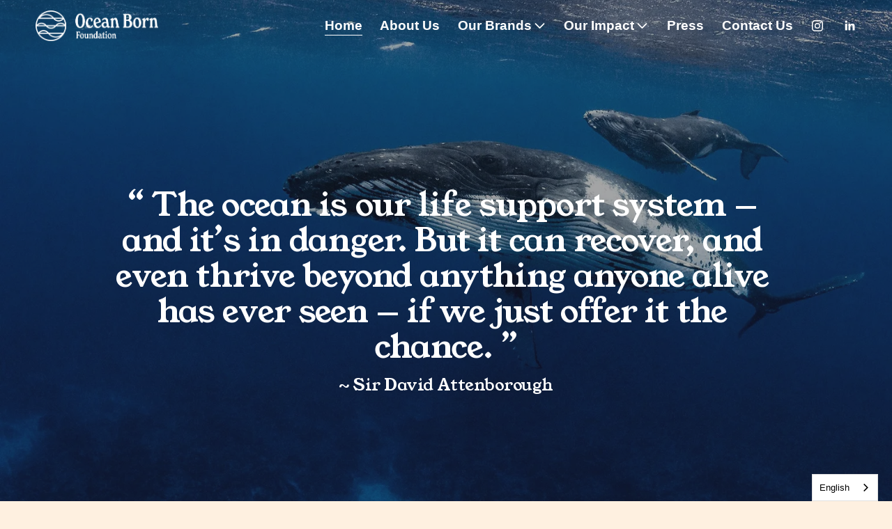

--- FILE ---
content_type: text/html;charset=utf-8
request_url: https://www.oceanbornfoundation.org/?taxonomy=product_shipping_class&term=standard-beer
body_size: 43750
content:
<!doctype html>
<html xmlns:og="http://opengraphprotocol.org/schema/" xmlns:fb="http://www.facebook.com/2008/fbml" lang="en-US"  >
  <head>
    <meta http-equiv="X-UA-Compatible" content="IE=edge,chrome=1">
    <meta name="viewport" content="width=device-width, initial-scale=1">
    <!-- This is Squarespace. --><!-- potato-bison-7dsr -->
<base href="">
<meta charset="utf-8" />
<title>Ocean Born Foundation | Funding Ocean Protection</title>
<meta http-equiv="Accept-CH" content="Sec-CH-UA-Platform-Version, Sec-CH-UA-Model" /><link rel="icon" type="image/x-icon" href="https://images.squarespace-cdn.com/content/v1/67e2a57b06426d0a4cfafeac/ce896224-5ba1-4d09-93eb-a4438f4a71dc/favicon.ico?format=100w"/>
<link rel="canonical" href="https://www.oceanbornfoundation.org"/>
<meta property="og:site_name" content="Ocean Born Foundation"/>
<meta property="og:title" content="Ocean Born Foundation | Funding Ocean Protection"/>
<meta property="og:url" content="https://www.oceanbornfoundation.org"/>
<meta property="og:type" content="website"/>
<meta property="og:description" content="Ocean Born Foundation creates brands that fund vital marine ecosystems. Support our ocean conservation organization and help restore our blue planet's lifeline."/>
<meta property="og:image" content="http://static1.squarespace.com/static/67e2a57b06426d0a4cfafeac/t/6966153f6716e902a59faefc/1768297791941/oceanbornfoundation.jpeg?format=1500w"/>
<meta property="og:image:width" content="204"/>
<meta property="og:image:height" content="192"/>
<meta itemprop="name" content="Ocean Born Foundation &#124; Funding Ocean Protection"/>
<meta itemprop="url" content="https://www.oceanbornfoundation.org"/>
<meta itemprop="description" content="Ocean Born Foundation creates brands that fund vital marine ecosystems. Support our ocean conservation organization and help restore our blue planet's lifeline."/>
<meta itemprop="thumbnailUrl" content="http://static1.squarespace.com/static/67e2a57b06426d0a4cfafeac/t/6966153f6716e902a59faefc/1768297791941/oceanbornfoundation.jpeg?format=1500w"/>
<link rel="image_src" href="http://static1.squarespace.com/static/67e2a57b06426d0a4cfafeac/t/6966153f6716e902a59faefc/1768297791941/oceanbornfoundation.jpeg?format=1500w" />
<meta itemprop="image" content="http://static1.squarespace.com/static/67e2a57b06426d0a4cfafeac/t/6966153f6716e902a59faefc/1768297791941/oceanbornfoundation.jpeg?format=1500w"/>
<meta name="twitter:title" content="Ocean Born Foundation &#124; Funding Ocean Protection"/>
<meta name="twitter:image" content="http://static1.squarespace.com/static/67e2a57b06426d0a4cfafeac/t/6966153f6716e902a59faefc/1768297791941/oceanbornfoundation.jpeg?format=1500w"/>
<meta name="twitter:url" content="https://www.oceanbornfoundation.org"/>
<meta name="twitter:card" content="summary"/>
<meta name="twitter:description" content="Ocean Born Foundation creates brands that fund vital marine ecosystems. Support our ocean conservation organization and help restore our blue planet's lifeline."/>
<meta name="description" content="Ocean Born Foundation creates brands that fund vital marine ecosystems. 
Support our ocean conservation organization and help restore our blue 
planet's lifeline." />
<link rel="preconnect" href="https://images.squarespace-cdn.com">
<link rel="preconnect" href="https://fonts.gstatic.com" crossorigin>
<link rel="stylesheet" href="https://fonts.googleapis.com/css2?family=Bitter:ital,wght@0,400;0,700;1,400;1,700&family=Young+Serif:ital,wght@0,400"><script type="text/javascript" crossorigin="anonymous" defer="true" nomodule="nomodule" src="//assets.squarespace.com/@sqs/polyfiller/1.6/legacy.js"></script>
<script type="text/javascript" crossorigin="anonymous" defer="true" src="//assets.squarespace.com/@sqs/polyfiller/1.6/modern.js"></script>
<script type="text/javascript">SQUARESPACE_ROLLUPS = {};</script>
<script>(function(rollups, name) { if (!rollups[name]) { rollups[name] = {}; } rollups[name].js = ["//assets.squarespace.com/universal/scripts-compressed/extract-css-runtime-37a22516b27a7e8b-min.en-US.js"]; })(SQUARESPACE_ROLLUPS, 'squarespace-extract_css_runtime');</script>
<script crossorigin="anonymous" src="//assets.squarespace.com/universal/scripts-compressed/extract-css-runtime-37a22516b27a7e8b-min.en-US.js" defer ></script><script>(function(rollups, name) { if (!rollups[name]) { rollups[name] = {}; } rollups[name].js = ["//assets.squarespace.com/universal/scripts-compressed/extract-css-moment-js-vendor-6f2a1f6ec9a41489-min.en-US.js"]; })(SQUARESPACE_ROLLUPS, 'squarespace-extract_css_moment_js_vendor');</script>
<script crossorigin="anonymous" src="//assets.squarespace.com/universal/scripts-compressed/extract-css-moment-js-vendor-6f2a1f6ec9a41489-min.en-US.js" defer ></script><script>(function(rollups, name) { if (!rollups[name]) { rollups[name] = {}; } rollups[name].js = ["//assets.squarespace.com/universal/scripts-compressed/cldr-resource-pack-22ed584d99d9b83d-min.en-US.js"]; })(SQUARESPACE_ROLLUPS, 'squarespace-cldr_resource_pack');</script>
<script crossorigin="anonymous" src="//assets.squarespace.com/universal/scripts-compressed/cldr-resource-pack-22ed584d99d9b83d-min.en-US.js" defer ></script><script>(function(rollups, name) { if (!rollups[name]) { rollups[name] = {}; } rollups[name].js = ["//assets.squarespace.com/universal/scripts-compressed/common-vendors-stable-fbd854d40b0804b7-min.en-US.js"]; })(SQUARESPACE_ROLLUPS, 'squarespace-common_vendors_stable');</script>
<script crossorigin="anonymous" src="//assets.squarespace.com/universal/scripts-compressed/common-vendors-stable-fbd854d40b0804b7-min.en-US.js" defer ></script><script>(function(rollups, name) { if (!rollups[name]) { rollups[name] = {}; } rollups[name].js = ["//assets.squarespace.com/universal/scripts-compressed/common-vendors-4eceb3db532a1896-min.en-US.js"]; })(SQUARESPACE_ROLLUPS, 'squarespace-common_vendors');</script>
<script crossorigin="anonymous" src="//assets.squarespace.com/universal/scripts-compressed/common-vendors-4eceb3db532a1896-min.en-US.js" defer ></script><script>(function(rollups, name) { if (!rollups[name]) { rollups[name] = {}; } rollups[name].js = ["//assets.squarespace.com/universal/scripts-compressed/common-7989285b8edc864e-min.en-US.js"]; })(SQUARESPACE_ROLLUPS, 'squarespace-common');</script>
<script crossorigin="anonymous" src="//assets.squarespace.com/universal/scripts-compressed/common-7989285b8edc864e-min.en-US.js" defer ></script><script>(function(rollups, name) { if (!rollups[name]) { rollups[name] = {}; } rollups[name].js = ["//assets.squarespace.com/universal/scripts-compressed/user-account-core-b4aa0c8a8a664afe-min.en-US.js"]; })(SQUARESPACE_ROLLUPS, 'squarespace-user_account_core');</script>
<script crossorigin="anonymous" src="//assets.squarespace.com/universal/scripts-compressed/user-account-core-b4aa0c8a8a664afe-min.en-US.js" defer ></script><script>(function(rollups, name) { if (!rollups[name]) { rollups[name] = {}; } rollups[name].css = ["//assets.squarespace.com/universal/styles-compressed/user-account-core-d101a9d3cd0580b1-min.en-US.css"]; })(SQUARESPACE_ROLLUPS, 'squarespace-user_account_core');</script>
<link rel="stylesheet" type="text/css" href="//assets.squarespace.com/universal/styles-compressed/user-account-core-d101a9d3cd0580b1-min.en-US.css"><script>(function(rollups, name) { if (!rollups[name]) { rollups[name] = {}; } rollups[name].js = ["//assets.squarespace.com/universal/scripts-compressed/performance-6c7058b44420b6db-min.en-US.js"]; })(SQUARESPACE_ROLLUPS, 'squarespace-performance');</script>
<script crossorigin="anonymous" src="//assets.squarespace.com/universal/scripts-compressed/performance-6c7058b44420b6db-min.en-US.js" defer ></script><script data-name="static-context">Static = window.Static || {}; Static.SQUARESPACE_CONTEXT = {"betaFeatureFlags":["campaigns_discount_section_in_automations","section-sdk-plp-list-view-atc-button-enabled","enable_form_submission_trigger","campaigns_new_image_layout_picker","campaigns_discount_section_in_blasts","override_block_styles","new_stacked_index","marketing_automations","campaigns_merch_state","member_areas_feature","modernized-pdp-m2-enabled","nested_categories","marketing_landing_page","contacts_and_campaigns_redesign","i18n_beta_website_locales","form_block_first_last_name_required","supports_versioned_template_assets","commerce-product-forms-rendering","campaigns_thumbnail_layout","enable_modernized_pdp_m3_layout_data","campaigns_import_discounts","scripts_defer"],"facebookAppId":"314192535267336","facebookApiVersion":"v6.0","rollups":{"squarespace-announcement-bar":{"js":"//assets.squarespace.com/universal/scripts-compressed/announcement-bar-92ab1c4891022f1d-min.en-US.js"},"squarespace-audio-player":{"css":"//assets.squarespace.com/universal/styles-compressed/audio-player-b05f5197a871c566-min.en-US.css","js":"//assets.squarespace.com/universal/scripts-compressed/audio-player-48b2ef79cf1c7ffb-min.en-US.js"},"squarespace-blog-collection-list":{"css":"//assets.squarespace.com/universal/styles-compressed/blog-collection-list-b4046463b72f34e2-min.en-US.css","js":"//assets.squarespace.com/universal/scripts-compressed/blog-collection-list-f78db80fc1cd6fce-min.en-US.js"},"squarespace-calendar-block-renderer":{"css":"//assets.squarespace.com/universal/styles-compressed/calendar-block-renderer-b72d08ba4421f5a0-min.en-US.css","js":"//assets.squarespace.com/universal/scripts-compressed/calendar-block-renderer-550530d9b21148ea-min.en-US.js"},"squarespace-chartjs-helpers":{"css":"//assets.squarespace.com/universal/styles-compressed/chartjs-helpers-96b256171ee039c1-min.en-US.css","js":"//assets.squarespace.com/universal/scripts-compressed/chartjs-helpers-4fd57f343946d08e-min.en-US.js"},"squarespace-comments":{"css":"//assets.squarespace.com/universal/styles-compressed/comments-1005d8fa07d32785-min.en-US.css","js":"//assets.squarespace.com/universal/scripts-compressed/comments-ddbed2e69fd3befa-min.en-US.js"},"squarespace-custom-css-popup":{"css":"//assets.squarespace.com/universal/styles-compressed/custom-css-popup-679a91a14e6e13a0-min.en-US.css","js":"//assets.squarespace.com/universal/scripts-compressed/custom-css-popup-3b7d885fa560921a-min.en-US.js"},"squarespace-dialog":{"css":"//assets.squarespace.com/universal/styles-compressed/dialog-f9093f2d526b94df-min.en-US.css","js":"//assets.squarespace.com/universal/scripts-compressed/dialog-2540b905667f1e8a-min.en-US.js"},"squarespace-events-collection":{"css":"//assets.squarespace.com/universal/styles-compressed/events-collection-b72d08ba4421f5a0-min.en-US.css","js":"//assets.squarespace.com/universal/scripts-compressed/events-collection-3e7891c6b5666deb-min.en-US.js"},"squarespace-form-rendering-utils":{"js":"//assets.squarespace.com/universal/scripts-compressed/form-rendering-utils-c55cb4954532d2e9-min.en-US.js"},"squarespace-forms":{"css":"//assets.squarespace.com/universal/styles-compressed/forms-0afd3c6ac30bbab1-min.en-US.css","js":"//assets.squarespace.com/universal/scripts-compressed/forms-5d3eff1221a2050f-min.en-US.js"},"squarespace-gallery-collection-list":{"css":"//assets.squarespace.com/universal/styles-compressed/gallery-collection-list-b4046463b72f34e2-min.en-US.css","js":"//assets.squarespace.com/universal/scripts-compressed/gallery-collection-list-07747667a3187b76-min.en-US.js"},"squarespace-image-zoom":{"css":"//assets.squarespace.com/universal/styles-compressed/image-zoom-b4046463b72f34e2-min.en-US.css","js":"//assets.squarespace.com/universal/scripts-compressed/image-zoom-60c18dc5f8f599ea-min.en-US.js"},"squarespace-pinterest":{"css":"//assets.squarespace.com/universal/styles-compressed/pinterest-b4046463b72f34e2-min.en-US.css","js":"//assets.squarespace.com/universal/scripts-compressed/pinterest-95bcbc1cf54446d6-min.en-US.js"},"squarespace-popup-overlay":{"css":"//assets.squarespace.com/universal/styles-compressed/popup-overlay-b742b752f5880972-min.en-US.css","js":"//assets.squarespace.com/universal/scripts-compressed/popup-overlay-8103e8e9061090c8-min.en-US.js"},"squarespace-product-quick-view":{"css":"//assets.squarespace.com/universal/styles-compressed/product-quick-view-9548705e5cf7ee87-min.en-US.css","js":"//assets.squarespace.com/universal/scripts-compressed/product-quick-view-1045093de9b77d7f-min.en-US.js"},"squarespace-products-collection-item-v2":{"css":"//assets.squarespace.com/universal/styles-compressed/products-collection-item-v2-b4046463b72f34e2-min.en-US.css","js":"//assets.squarespace.com/universal/scripts-compressed/products-collection-item-v2-e3a3f101748fca6e-min.en-US.js"},"squarespace-products-collection-list-v2":{"css":"//assets.squarespace.com/universal/styles-compressed/products-collection-list-v2-b4046463b72f34e2-min.en-US.css","js":"//assets.squarespace.com/universal/scripts-compressed/products-collection-list-v2-eedc544f4cc56af4-min.en-US.js"},"squarespace-search-page":{"css":"//assets.squarespace.com/universal/styles-compressed/search-page-90a67fc09b9b32c6-min.en-US.css","js":"//assets.squarespace.com/universal/scripts-compressed/search-page-0ff0e020ab1fa1a7-min.en-US.js"},"squarespace-search-preview":{"js":"//assets.squarespace.com/universal/scripts-compressed/search-preview-0cd39e3057f784ac-min.en-US.js"},"squarespace-simple-liking":{"css":"//assets.squarespace.com/universal/styles-compressed/simple-liking-701bf8bbc05ec6aa-min.en-US.css","js":"//assets.squarespace.com/universal/scripts-compressed/simple-liking-c63bf8989a1c119a-min.en-US.js"},"squarespace-social-buttons":{"css":"//assets.squarespace.com/universal/styles-compressed/social-buttons-95032e5fa98e47a5-min.en-US.css","js":"//assets.squarespace.com/universal/scripts-compressed/social-buttons-0d3103d68d9577b7-min.en-US.js"},"squarespace-tourdates":{"css":"//assets.squarespace.com/universal/styles-compressed/tourdates-b4046463b72f34e2-min.en-US.css","js":"//assets.squarespace.com/universal/scripts-compressed/tourdates-6935a85e44fbeb38-min.en-US.js"},"squarespace-website-overlays-manager":{"css":"//assets.squarespace.com/universal/styles-compressed/website-overlays-manager-07ea5a4e004e6710-min.en-US.css","js":"//assets.squarespace.com/universal/scripts-compressed/website-overlays-manager-70d38206948bb16f-min.en-US.js"}},"pageType":2,"website":{"id":"67e2a57b06426d0a4cfafeac","identifier":"potato-bison-7dsr","websiteType":1,"contentModifiedOn":1769111014503,"cloneable":false,"hasBeenCloneable":false,"siteStatus":{},"language":"en-US","translationLocale":"en-US","formattingLocale":"en-US","timeZone":"Europe/Amsterdam","machineTimeZoneOffset":3600000,"timeZoneOffset":3600000,"timeZoneAbbr":"CET","siteTitle":"Ocean Born Foundation","fullSiteTitle":"Ocean Born Foundation | Funding Ocean Protection","siteDescription":"","location":{},"logoImageId":"6822330c9862d4321fc2901b","shareButtonOptions":{"3":true,"2":true,"1":true,"6":true,"4":true,"8":true,"7":true},"logoImageUrl":"//images.squarespace-cdn.com/content/v1/67e2a57b06426d0a4cfafeac/153b148a-53c4-4329-94e7-78a69362e1a2/OB_Logo_White_1%404x.png","authenticUrl":"https://www.oceanbornfoundation.org","internalUrl":"https://potato-bison-7dsr.squarespace.com","baseUrl":"https://www.oceanbornfoundation.org","primaryDomain":"www.oceanbornfoundation.org","sslSetting":3,"isHstsEnabled":true,"socialAccounts":[{"serviceId":64,"screenname":"Instagram","addedOn":1761310367583,"profileUrl":"https://www.instagram.com/oceanbornfoundation/","iconEnabled":true,"serviceName":"instagram-unauth"},{"serviceId":65,"screenname":"LinkedIn","addedOn":1761310337324,"profileUrl":"https://www.linkedin.com/company/oceanbornfoundation/","iconEnabled":true,"serviceName":"linkedin-unauth"}],"typekitId":"","statsMigrated":false,"imageMetadataProcessingEnabled":false,"screenshotId":"b2b88b7c878e8a2d91d956918ed035def2c9cea37011450fd9439839f3b2095b","captchaSettings":{"siteKey":"","enabledForDonations":false},"showOwnerLogin":false},"websiteSettings":{"id":"67e2a57b06426d0a4cfafebd","websiteId":"67e2a57b06426d0a4cfafeac","subjects":[],"country":"NL","state":"NH","simpleLikingEnabled":true,"mobileInfoBarSettings":{"isContactEmailEnabled":false,"isContactPhoneNumberEnabled":false,"isLocationEnabled":false,"isBusinessHoursEnabled":false},"announcementBarSettings":{"style":1,"text":"<p data-rte-preserve-empty=\"true\" style=\"white-space:pre-wrap;\"><strong>Coming Soon! &nbsp;New Website &amp; Ocean Conservation Plans!</strong></p>"},"commentLikesAllowed":true,"commentAnonAllowed":true,"commentThreaded":true,"commentApprovalRequired":false,"commentAvatarsOn":true,"commentSortType":2,"commentFlagThreshold":0,"commentFlagsAllowed":true,"commentEnableByDefault":true,"commentDisableAfterDaysDefault":0,"disqusShortname":"","commentsEnabled":false,"businessHours":{},"storeSettings":{"returnPolicy":null,"termsOfService":null,"privacyPolicy":null,"expressCheckout":false,"continueShoppingLinkUrl":"/","useLightCart":false,"showNoteField":false,"shippingCountryDefaultValue":"US","billToShippingDefaultValue":false,"showShippingPhoneNumber":true,"isShippingPhoneRequired":false,"showBillingPhoneNumber":true,"isBillingPhoneRequired":false,"currenciesSupported":["USD","CAD","GBP","AUD","EUR","CHF","NOK","SEK","DKK","NZD","SGD","MXN","HKD","CZK","ILS","MYR","RUB","PHP","PLN","THB","BRL","ARS","COP","IDR","INR","JPY","ZAR"],"defaultCurrency":"USD","selectedCurrency":"EUR","measurementStandard":1,"showCustomCheckoutForm":false,"checkoutPageMarketingOptInEnabled":true,"enableMailingListOptInByDefault":false,"sameAsRetailLocation":false,"merchandisingSettings":{"scarcityEnabledOnProductItems":false,"scarcityEnabledOnProductBlocks":false,"scarcityMessageType":"DEFAULT_SCARCITY_MESSAGE","scarcityThreshold":10,"multipleQuantityAllowedForServices":true,"restockNotificationsEnabled":false,"restockNotificationsSuccessText":"","restockNotificationsMailingListSignUpEnabled":false,"relatedProductsEnabled":false,"relatedProductsOrdering":"random","soldOutVariantsDropdownDisabled":false,"productComposerOptedIn":false,"productComposerABTestOptedOut":false,"productReviewsEnabled":false},"minimumOrderSubtotalEnabled":false,"minimumOrderSubtotal":{"currency":"EUR","value":"0.00"},"addToCartConfirmationType":2,"isLive":false,"multipleQuantityAllowedForServices":true},"useEscapeKeyToLogin":false,"ssBadgeType":1,"ssBadgePosition":4,"ssBadgeVisibility":1,"ssBadgeDevices":1,"pinterestOverlayOptions":{"mode":"disabled"},"userAccountsSettings":{"loginAllowed":true,"signupAllowed":true}},"cookieSettings":{"isCookieBannerEnabled":true,"isRestrictiveCookiePolicyEnabled":true,"cookieBannerText":"<p>Select \u201CAccept all\u201D to agree to our use of cookies and similar technologies to enhance your browsing experience, security, analytics and customization. Select \u201DManage cookies\u201D to make more choices or opt out.</p>","cookieBannerPosition":"BOTTOM","cookieBannerCtaText":"Accept all","cookieBannerAcceptType":"OPT_IN","cookieBannerOptOutCtaText":"Decline all","cookieBannerHasOptOut":true,"cookieBannerHasManageCookies":true,"cookieBannerManageCookiesLabel":"Manage cookies","cookieBannerSavedPreferencesText":"Cookie Preferences","cookieBannerSavedPreferencesLayout":"PILL"},"websiteCloneable":false,"collection":{"title":"Home","id":"67e2a9493703e328e384fa82","fullUrl":"/","type":10,"permissionType":1},"subscribed":false,"appDomain":"squarespace.com","templateTweakable":true,"tweakJSON":{"form-use-theme-colors":"true","header-logo-height":"44px","header-mobile-logo-max-height":"30px","header-vert-padding":"1.2vw","header-width":"Full","maxPageWidth":"1400px","mobile-header-vert-padding":"6vw","pagePadding":"4vw","tweak-blog-alternating-side-by-side-image-aspect-ratio":"1:1 Square","tweak-blog-alternating-side-by-side-image-spacing":"6%","tweak-blog-alternating-side-by-side-meta-spacing":"20px","tweak-blog-alternating-side-by-side-primary-meta":"Categories","tweak-blog-alternating-side-by-side-read-more-spacing":"20px","tweak-blog-alternating-side-by-side-secondary-meta":"Date","tweak-blog-basic-grid-columns":"4","tweak-blog-basic-grid-image-aspect-ratio":"1:1 Square","tweak-blog-basic-grid-image-spacing":"35px","tweak-blog-basic-grid-meta-spacing":"12px","tweak-blog-basic-grid-primary-meta":"Categories","tweak-blog-basic-grid-read-more-spacing":"16px","tweak-blog-basic-grid-secondary-meta":"None","tweak-blog-item-custom-width":"50","tweak-blog-item-show-author-profile":"false","tweak-blog-item-width":"Medium","tweak-blog-masonry-columns":"2","tweak-blog-masonry-horizontal-spacing":"30px","tweak-blog-masonry-image-spacing":"20px","tweak-blog-masonry-meta-spacing":"20px","tweak-blog-masonry-primary-meta":"Categories","tweak-blog-masonry-read-more-spacing":"20px","tweak-blog-masonry-secondary-meta":"Date","tweak-blog-masonry-vertical-spacing":"30px","tweak-blog-side-by-side-image-aspect-ratio":"1:1 Square","tweak-blog-side-by-side-image-spacing":"6%","tweak-blog-side-by-side-meta-spacing":"20px","tweak-blog-side-by-side-primary-meta":"Categories","tweak-blog-side-by-side-read-more-spacing":"20px","tweak-blog-side-by-side-secondary-meta":"Date","tweak-blog-single-column-image-spacing":"50px","tweak-blog-single-column-meta-spacing":"30px","tweak-blog-single-column-primary-meta":"Categories","tweak-blog-single-column-read-more-spacing":"15px","tweak-blog-single-column-secondary-meta":"Date","tweak-events-stacked-show-thumbnails":"true","tweak-events-stacked-thumbnail-size":"3:2 Standard","tweak-fixed-header":"true","tweak-fixed-header-style":"Scroll Back","tweak-global-animations-animation-curve":"ease","tweak-global-animations-animation-delay":"0.1s","tweak-global-animations-animation-duration":"0.1s","tweak-global-animations-animation-style":"fade","tweak-global-animations-animation-type":"none","tweak-global-animations-complexity-level":"detailed","tweak-global-animations-enabled":"false","tweak-portfolio-grid-basic-custom-height":"50","tweak-portfolio-grid-overlay-custom-height":"50","tweak-portfolio-hover-follow-acceleration":"10%","tweak-portfolio-hover-follow-animation-duration":"Fast","tweak-portfolio-hover-follow-animation-type":"Fade","tweak-portfolio-hover-follow-delimiter":"Bullet","tweak-portfolio-hover-follow-front":"false","tweak-portfolio-hover-follow-layout":"Inline","tweak-portfolio-hover-follow-size":"50","tweak-portfolio-hover-follow-text-spacing-x":"1.5","tweak-portfolio-hover-follow-text-spacing-y":"1.5","tweak-portfolio-hover-static-animation-duration":"Fast","tweak-portfolio-hover-static-animation-type":"Fade","tweak-portfolio-hover-static-delimiter":"Hyphen","tweak-portfolio-hover-static-front":"true","tweak-portfolio-hover-static-layout":"Inline","tweak-portfolio-hover-static-size":"50","tweak-portfolio-hover-static-text-spacing-x":"1.5","tweak-portfolio-hover-static-text-spacing-y":"1.5","tweak-portfolio-index-background-animation-duration":"Medium","tweak-portfolio-index-background-animation-type":"Fade","tweak-portfolio-index-background-custom-height":"50","tweak-portfolio-index-background-delimiter":"None","tweak-portfolio-index-background-height":"Large","tweak-portfolio-index-background-horizontal-alignment":"Center","tweak-portfolio-index-background-link-format":"Stacked","tweak-portfolio-index-background-persist":"false","tweak-portfolio-index-background-vertical-alignment":"Middle","tweak-portfolio-index-background-width":"Full","tweak-transparent-header":"true"},"templateId":"5c5a519771c10ba3470d8101","templateVersion":"7.1","pageFeatures":[1,2,4],"gmRenderKey":"QUl6YVN5Q0JUUk9xNkx1dkZfSUUxcjQ2LVQ0QWVUU1YtMGQ3bXk4","templateScriptsRootUrl":"https://static1.squarespace.com/static/vta/5c5a519771c10ba3470d8101/scripts/","impersonatedSession":false,"tzData":{"zones":[[60,"EU","CE%sT",null]],"rules":{"EU":[[1981,"max",null,"Mar","lastSun","1:00u","1:00","S"],[1996,"max",null,"Oct","lastSun","1:00u","0",null]]}},"showAnnouncementBar":false,"recaptchaEnterpriseContext":{"recaptchaEnterpriseSiteKey":"6LdDFQwjAAAAAPigEvvPgEVbb7QBm-TkVJdDTlAv"},"i18nContext":{"timeZoneData":{"id":"Europe/Brussels","name":"Central European Time"}},"env":"PRODUCTION","visitorFormContext":{"formFieldFormats":{"countries":[{"name":"Afghanistan","code":"AF","phoneCode":"+93"},{"name":"\u00C5land Islands","code":"AX","phoneCode":"+358"},{"name":"Albania","code":"AL","phoneCode":"+355"},{"name":"Algeria","code":"DZ","phoneCode":"+213"},{"name":"American Samoa","code":"AS","phoneCode":"+1"},{"name":"Andorra","code":"AD","phoneCode":"+376"},{"name":"Angola","code":"AO","phoneCode":"+244"},{"name":"Anguilla","code":"AI","phoneCode":"+1"},{"name":"Antigua & Barbuda","code":"AG","phoneCode":"+1"},{"name":"Argentina","code":"AR","phoneCode":"+54"},{"name":"Armenia","code":"AM","phoneCode":"+374"},{"name":"Aruba","code":"AW","phoneCode":"+297"},{"name":"Ascension Island","code":"AC","phoneCode":"+247"},{"name":"Australia","code":"AU","phoneCode":"+61"},{"name":"Austria","code":"AT","phoneCode":"+43"},{"name":"Azerbaijan","code":"AZ","phoneCode":"+994"},{"name":"Bahamas","code":"BS","phoneCode":"+1"},{"name":"Bahrain","code":"BH","phoneCode":"+973"},{"name":"Bangladesh","code":"BD","phoneCode":"+880"},{"name":"Barbados","code":"BB","phoneCode":"+1"},{"name":"Belarus","code":"BY","phoneCode":"+375"},{"name":"Belgium","code":"BE","phoneCode":"+32"},{"name":"Belize","code":"BZ","phoneCode":"+501"},{"name":"Benin","code":"BJ","phoneCode":"+229"},{"name":"Bermuda","code":"BM","phoneCode":"+1"},{"name":"Bhutan","code":"BT","phoneCode":"+975"},{"name":"Bolivia","code":"BO","phoneCode":"+591"},{"name":"Bosnia & Herzegovina","code":"BA","phoneCode":"+387"},{"name":"Botswana","code":"BW","phoneCode":"+267"},{"name":"Brazil","code":"BR","phoneCode":"+55"},{"name":"British Indian Ocean Territory","code":"IO","phoneCode":"+246"},{"name":"British Virgin Islands","code":"VG","phoneCode":"+1"},{"name":"Brunei","code":"BN","phoneCode":"+673"},{"name":"Bulgaria","code":"BG","phoneCode":"+359"},{"name":"Burkina Faso","code":"BF","phoneCode":"+226"},{"name":"Burundi","code":"BI","phoneCode":"+257"},{"name":"Cambodia","code":"KH","phoneCode":"+855"},{"name":"Cameroon","code":"CM","phoneCode":"+237"},{"name":"Canada","code":"CA","phoneCode":"+1"},{"name":"Cape Verde","code":"CV","phoneCode":"+238"},{"name":"Caribbean Netherlands","code":"BQ","phoneCode":"+599"},{"name":"Cayman Islands","code":"KY","phoneCode":"+1"},{"name":"Central African Republic","code":"CF","phoneCode":"+236"},{"name":"Chad","code":"TD","phoneCode":"+235"},{"name":"Chile","code":"CL","phoneCode":"+56"},{"name":"China","code":"CN","phoneCode":"+86"},{"name":"Christmas Island","code":"CX","phoneCode":"+61"},{"name":"Cocos (Keeling) Islands","code":"CC","phoneCode":"+61"},{"name":"Colombia","code":"CO","phoneCode":"+57"},{"name":"Comoros","code":"KM","phoneCode":"+269"},{"name":"Congo - Brazzaville","code":"CG","phoneCode":"+242"},{"name":"Congo - Kinshasa","code":"CD","phoneCode":"+243"},{"name":"Cook Islands","code":"CK","phoneCode":"+682"},{"name":"Costa Rica","code":"CR","phoneCode":"+506"},{"name":"C\u00F4te d\u2019Ivoire","code":"CI","phoneCode":"+225"},{"name":"Croatia","code":"HR","phoneCode":"+385"},{"name":"Cuba","code":"CU","phoneCode":"+53"},{"name":"Cura\u00E7ao","code":"CW","phoneCode":"+599"},{"name":"Cyprus","code":"CY","phoneCode":"+357"},{"name":"Czechia","code":"CZ","phoneCode":"+420"},{"name":"Denmark","code":"DK","phoneCode":"+45"},{"name":"Djibouti","code":"DJ","phoneCode":"+253"},{"name":"Dominica","code":"DM","phoneCode":"+1"},{"name":"Dominican Republic","code":"DO","phoneCode":"+1"},{"name":"Ecuador","code":"EC","phoneCode":"+593"},{"name":"Egypt","code":"EG","phoneCode":"+20"},{"name":"El Salvador","code":"SV","phoneCode":"+503"},{"name":"Equatorial Guinea","code":"GQ","phoneCode":"+240"},{"name":"Eritrea","code":"ER","phoneCode":"+291"},{"name":"Estonia","code":"EE","phoneCode":"+372"},{"name":"Eswatini","code":"SZ","phoneCode":"+268"},{"name":"Ethiopia","code":"ET","phoneCode":"+251"},{"name":"Falkland Islands","code":"FK","phoneCode":"+500"},{"name":"Faroe Islands","code":"FO","phoneCode":"+298"},{"name":"Fiji","code":"FJ","phoneCode":"+679"},{"name":"Finland","code":"FI","phoneCode":"+358"},{"name":"France","code":"FR","phoneCode":"+33"},{"name":"French Guiana","code":"GF","phoneCode":"+594"},{"name":"French Polynesia","code":"PF","phoneCode":"+689"},{"name":"Gabon","code":"GA","phoneCode":"+241"},{"name":"Gambia","code":"GM","phoneCode":"+220"},{"name":"Georgia","code":"GE","phoneCode":"+995"},{"name":"Germany","code":"DE","phoneCode":"+49"},{"name":"Ghana","code":"GH","phoneCode":"+233"},{"name":"Gibraltar","code":"GI","phoneCode":"+350"},{"name":"Greece","code":"GR","phoneCode":"+30"},{"name":"Greenland","code":"GL","phoneCode":"+299"},{"name":"Grenada","code":"GD","phoneCode":"+1"},{"name":"Guadeloupe","code":"GP","phoneCode":"+590"},{"name":"Guam","code":"GU","phoneCode":"+1"},{"name":"Guatemala","code":"GT","phoneCode":"+502"},{"name":"Guernsey","code":"GG","phoneCode":"+44"},{"name":"Guinea","code":"GN","phoneCode":"+224"},{"name":"Guinea-Bissau","code":"GW","phoneCode":"+245"},{"name":"Guyana","code":"GY","phoneCode":"+592"},{"name":"Haiti","code":"HT","phoneCode":"+509"},{"name":"Honduras","code":"HN","phoneCode":"+504"},{"name":"Hong Kong SAR China","code":"HK","phoneCode":"+852"},{"name":"Hungary","code":"HU","phoneCode":"+36"},{"name":"Iceland","code":"IS","phoneCode":"+354"},{"name":"India","code":"IN","phoneCode":"+91"},{"name":"Indonesia","code":"ID","phoneCode":"+62"},{"name":"Iran","code":"IR","phoneCode":"+98"},{"name":"Iraq","code":"IQ","phoneCode":"+964"},{"name":"Ireland","code":"IE","phoneCode":"+353"},{"name":"Isle of Man","code":"IM","phoneCode":"+44"},{"name":"Israel","code":"IL","phoneCode":"+972"},{"name":"Italy","code":"IT","phoneCode":"+39"},{"name":"Jamaica","code":"JM","phoneCode":"+1"},{"name":"Japan","code":"JP","phoneCode":"+81"},{"name":"Jersey","code":"JE","phoneCode":"+44"},{"name":"Jordan","code":"JO","phoneCode":"+962"},{"name":"Kazakhstan","code":"KZ","phoneCode":"+7"},{"name":"Kenya","code":"KE","phoneCode":"+254"},{"name":"Kiribati","code":"KI","phoneCode":"+686"},{"name":"Kosovo","code":"XK","phoneCode":"+383"},{"name":"Kuwait","code":"KW","phoneCode":"+965"},{"name":"Kyrgyzstan","code":"KG","phoneCode":"+996"},{"name":"Laos","code":"LA","phoneCode":"+856"},{"name":"Latvia","code":"LV","phoneCode":"+371"},{"name":"Lebanon","code":"LB","phoneCode":"+961"},{"name":"Lesotho","code":"LS","phoneCode":"+266"},{"name":"Liberia","code":"LR","phoneCode":"+231"},{"name":"Libya","code":"LY","phoneCode":"+218"},{"name":"Liechtenstein","code":"LI","phoneCode":"+423"},{"name":"Lithuania","code":"LT","phoneCode":"+370"},{"name":"Luxembourg","code":"LU","phoneCode":"+352"},{"name":"Macao SAR China","code":"MO","phoneCode":"+853"},{"name":"Madagascar","code":"MG","phoneCode":"+261"},{"name":"Malawi","code":"MW","phoneCode":"+265"},{"name":"Malaysia","code":"MY","phoneCode":"+60"},{"name":"Maldives","code":"MV","phoneCode":"+960"},{"name":"Mali","code":"ML","phoneCode":"+223"},{"name":"Malta","code":"MT","phoneCode":"+356"},{"name":"Marshall Islands","code":"MH","phoneCode":"+692"},{"name":"Martinique","code":"MQ","phoneCode":"+596"},{"name":"Mauritania","code":"MR","phoneCode":"+222"},{"name":"Mauritius","code":"MU","phoneCode":"+230"},{"name":"Mayotte","code":"YT","phoneCode":"+262"},{"name":"Mexico","code":"MX","phoneCode":"+52"},{"name":"Micronesia","code":"FM","phoneCode":"+691"},{"name":"Moldova","code":"MD","phoneCode":"+373"},{"name":"Monaco","code":"MC","phoneCode":"+377"},{"name":"Mongolia","code":"MN","phoneCode":"+976"},{"name":"Montenegro","code":"ME","phoneCode":"+382"},{"name":"Montserrat","code":"MS","phoneCode":"+1"},{"name":"Morocco","code":"MA","phoneCode":"+212"},{"name":"Mozambique","code":"MZ","phoneCode":"+258"},{"name":"Myanmar (Burma)","code":"MM","phoneCode":"+95"},{"name":"Namibia","code":"NA","phoneCode":"+264"},{"name":"Nauru","code":"NR","phoneCode":"+674"},{"name":"Nepal","code":"NP","phoneCode":"+977"},{"name":"Netherlands","code":"NL","phoneCode":"+31"},{"name":"New Caledonia","code":"NC","phoneCode":"+687"},{"name":"New Zealand","code":"NZ","phoneCode":"+64"},{"name":"Nicaragua","code":"NI","phoneCode":"+505"},{"name":"Niger","code":"NE","phoneCode":"+227"},{"name":"Nigeria","code":"NG","phoneCode":"+234"},{"name":"Niue","code":"NU","phoneCode":"+683"},{"name":"Norfolk Island","code":"NF","phoneCode":"+672"},{"name":"Northern Mariana Islands","code":"MP","phoneCode":"+1"},{"name":"North Korea","code":"KP","phoneCode":"+850"},{"name":"North Macedonia","code":"MK","phoneCode":"+389"},{"name":"Norway","code":"NO","phoneCode":"+47"},{"name":"Oman","code":"OM","phoneCode":"+968"},{"name":"Pakistan","code":"PK","phoneCode":"+92"},{"name":"Palau","code":"PW","phoneCode":"+680"},{"name":"Palestinian Territories","code":"PS","phoneCode":"+970"},{"name":"Panama","code":"PA","phoneCode":"+507"},{"name":"Papua New Guinea","code":"PG","phoneCode":"+675"},{"name":"Paraguay","code":"PY","phoneCode":"+595"},{"name":"Peru","code":"PE","phoneCode":"+51"},{"name":"Philippines","code":"PH","phoneCode":"+63"},{"name":"Poland","code":"PL","phoneCode":"+48"},{"name":"Portugal","code":"PT","phoneCode":"+351"},{"name":"Puerto Rico","code":"PR","phoneCode":"+1"},{"name":"Qatar","code":"QA","phoneCode":"+974"},{"name":"R\u00E9union","code":"RE","phoneCode":"+262"},{"name":"Romania","code":"RO","phoneCode":"+40"},{"name":"Russia","code":"RU","phoneCode":"+7"},{"name":"Rwanda","code":"RW","phoneCode":"+250"},{"name":"Samoa","code":"WS","phoneCode":"+685"},{"name":"San Marino","code":"SM","phoneCode":"+378"},{"name":"S\u00E3o Tom\u00E9 & Pr\u00EDncipe","code":"ST","phoneCode":"+239"},{"name":"Saudi Arabia","code":"SA","phoneCode":"+966"},{"name":"Senegal","code":"SN","phoneCode":"+221"},{"name":"Serbia","code":"RS","phoneCode":"+381"},{"name":"Seychelles","code":"SC","phoneCode":"+248"},{"name":"Sierra Leone","code":"SL","phoneCode":"+232"},{"name":"Singapore","code":"SG","phoneCode":"+65"},{"name":"Sint Maarten","code":"SX","phoneCode":"+1"},{"name":"Slovakia","code":"SK","phoneCode":"+421"},{"name":"Slovenia","code":"SI","phoneCode":"+386"},{"name":"Solomon Islands","code":"SB","phoneCode":"+677"},{"name":"Somalia","code":"SO","phoneCode":"+252"},{"name":"South Africa","code":"ZA","phoneCode":"+27"},{"name":"South Korea","code":"KR","phoneCode":"+82"},{"name":"South Sudan","code":"SS","phoneCode":"+211"},{"name":"Spain","code":"ES","phoneCode":"+34"},{"name":"Sri Lanka","code":"LK","phoneCode":"+94"},{"name":"St. Barth\u00E9lemy","code":"BL","phoneCode":"+590"},{"name":"St. Helena","code":"SH","phoneCode":"+290"},{"name":"St. Kitts & Nevis","code":"KN","phoneCode":"+1"},{"name":"St. Lucia","code":"LC","phoneCode":"+1"},{"name":"St. Martin","code":"MF","phoneCode":"+590"},{"name":"St. Pierre & Miquelon","code":"PM","phoneCode":"+508"},{"name":"St. Vincent & Grenadines","code":"VC","phoneCode":"+1"},{"name":"Sudan","code":"SD","phoneCode":"+249"},{"name":"Suriname","code":"SR","phoneCode":"+597"},{"name":"Svalbard & Jan Mayen","code":"SJ","phoneCode":"+47"},{"name":"Sweden","code":"SE","phoneCode":"+46"},{"name":"Switzerland","code":"CH","phoneCode":"+41"},{"name":"Syria","code":"SY","phoneCode":"+963"},{"name":"Taiwan","code":"TW","phoneCode":"+886"},{"name":"Tajikistan","code":"TJ","phoneCode":"+992"},{"name":"Tanzania","code":"TZ","phoneCode":"+255"},{"name":"Thailand","code":"TH","phoneCode":"+66"},{"name":"Timor-Leste","code":"TL","phoneCode":"+670"},{"name":"Togo","code":"TG","phoneCode":"+228"},{"name":"Tokelau","code":"TK","phoneCode":"+690"},{"name":"Tonga","code":"TO","phoneCode":"+676"},{"name":"Trinidad & Tobago","code":"TT","phoneCode":"+1"},{"name":"Tristan da Cunha","code":"TA","phoneCode":"+290"},{"name":"Tunisia","code":"TN","phoneCode":"+216"},{"name":"T\u00FCrkiye","code":"TR","phoneCode":"+90"},{"name":"Turkmenistan","code":"TM","phoneCode":"+993"},{"name":"Turks & Caicos Islands","code":"TC","phoneCode":"+1"},{"name":"Tuvalu","code":"TV","phoneCode":"+688"},{"name":"U.S. Virgin Islands","code":"VI","phoneCode":"+1"},{"name":"Uganda","code":"UG","phoneCode":"+256"},{"name":"Ukraine","code":"UA","phoneCode":"+380"},{"name":"United Arab Emirates","code":"AE","phoneCode":"+971"},{"name":"United Kingdom","code":"GB","phoneCode":"+44"},{"name":"United States","code":"US","phoneCode":"+1"},{"name":"Uruguay","code":"UY","phoneCode":"+598"},{"name":"Uzbekistan","code":"UZ","phoneCode":"+998"},{"name":"Vanuatu","code":"VU","phoneCode":"+678"},{"name":"Vatican City","code":"VA","phoneCode":"+39"},{"name":"Venezuela","code":"VE","phoneCode":"+58"},{"name":"Vietnam","code":"VN","phoneCode":"+84"},{"name":"Wallis & Futuna","code":"WF","phoneCode":"+681"},{"name":"Western Sahara","code":"EH","phoneCode":"+212"},{"name":"Yemen","code":"YE","phoneCode":"+967"},{"name":"Zambia","code":"ZM","phoneCode":"+260"},{"name":"Zimbabwe","code":"ZW","phoneCode":"+263"}],"initialPhoneFormat":{"id":0,"type":"PHONE_NUMBER","country":"NL","labelLocale":"en-US","fields":[{"type":"FIELD","label":"1","identifier":"1","length":1,"required":false,"metadata":{}},{"type":"SEPARATOR","label":" ","identifier":"Space","length":0,"required":false,"metadata":{}},{"type":"FIELD","label":"2","identifier":"2","length":19,"required":false,"metadata":{}}]},"initialNameOrder":"GIVEN_FIRST","initialAddressFormat":{"id":0,"type":"ADDRESS","country":"NL","labelLocale":"en","fields":[{"type":"FIELD","label":"Address Line 1","identifier":"Line1","length":0,"required":true,"metadata":{"autocomplete":"address-line1"}},{"type":"SEPARATOR","label":"\n","identifier":"Newline","length":0,"required":false,"metadata":{}},{"type":"FIELD","label":"Address Line 2","identifier":"Line2","length":0,"required":false,"metadata":{"autocomplete":"address-line2"}},{"type":"SEPARATOR","label":"\n","identifier":"Newline","length":0,"required":false,"metadata":{}},{"type":"FIELD","label":"Postcode","identifier":"Zip","length":0,"required":true,"metadata":{"autocomplete":"postal-code"}},{"type":"SEPARATOR","label":" ","identifier":"Space","length":0,"required":false,"metadata":{}},{"type":"FIELD","label":"City","identifier":"City","length":0,"required":true,"metadata":{"autocomplete":"address-level1"}}]}},"localizedStrings":{"validation":{"noValidSelection":"A valid selection must be made.","invalidUrl":"Must be a valid URL.","stringTooLong":"Value should have a length no longer than {0}.","containsInvalidKey":"{0} contains an invalid key.","invalidTwitterUsername":"Must be a valid Twitter username.","valueOutsideRange":"Value must be in the range {0} to {1}.","invalidPassword":"Passwords should not contain whitespace.","missingRequiredSubfields":"{0} is missing required subfields: {1}","invalidCurrency":"Currency value should be formatted like 1234 or 123.99.","invalidMapSize":"Value should contain exactly {0} elements.","subfieldsRequired":"All fields in {0} are required.","formSubmissionFailed":"Form submission failed. Review the following information: {0}.","invalidCountryCode":"Country code should have an optional plus and up to 4 digits.","invalidDate":"This is not a real date.","required":"{0} is required.","invalidStringLength":"Value should be {0} characters long.","invalidEmail":"Email addresses should follow the format user@domain.com.","invalidListLength":"Value should be {0} elements long.","allEmpty":"Please fill out at least one form field.","missingRequiredQuestion":"Missing a required question.","invalidQuestion":"Contained an invalid question.","captchaFailure":"Captcha validation failed. Please try again.","stringTooShort":"Value should have a length of at least {0}.","invalid":"{0} is not valid.","formErrors":"Form Errors","containsInvalidValue":"{0} contains an invalid value.","invalidUnsignedNumber":"Numbers must contain only digits and no other characters.","invalidName":"Valid names contain only letters, numbers, spaces, ', or - characters."},"submit":"Submit","status":{"title":"{@} Block","learnMore":"Learn more"},"name":{"firstName":"First Name","lastName":"Last Name"},"lightbox":{"openForm":"Open Form"},"likert":{"agree":"Agree","stronglyDisagree":"Strongly Disagree","disagree":"Disagree","stronglyAgree":"Strongly Agree","neutral":"Neutral"},"time":{"am":"AM","second":"Second","pm":"PM","minute":"Minute","amPm":"AM/PM","hour":"Hour"},"notFound":"Form not found.","date":{"yyyy":"YYYY","year":"Year","mm":"MM","day":"Day","month":"Month","dd":"DD"},"phone":{"country":"Country","number":"Number","prefix":"Prefix","areaCode":"Area Code","line":"Line"},"submitError":"Unable to submit form. Please try again later.","address":{"stateProvince":"State/Province","country":"Country","zipPostalCode":"Zip/Postal Code","address2":"Address 2","address1":"Address 1","city":"City"},"email":{"signUp":"Sign up for news and updates"},"cannotSubmitDemoForm":"This is a demo form and cannot be submitted.","required":"(required)","invalidData":"Invalid form data."}}};</script><link rel="stylesheet" type="text/css" href="https://definitions.sqspcdn.com/website-component-definition/static-assets/website.components.button/c7a07373-75d0-471b-8f67-246918711de6_283/website.components.button.styles.css"/><link rel="stylesheet" type="text/css" href="https://definitions.sqspcdn.com/website-component-definition/static-assets/website.components.form/3d8cbf80-d311-445e-b8e9-1ff2aeeb2d59_285/website.components.form.styles.css"/><script defer src="https://definitions.sqspcdn.com/website-component-definition/static-assets/website.components.form/3d8cbf80-d311-445e-b8e9-1ff2aeeb2d59_285/website.components.form.visitor.js"></script><script defer src="https://definitions.sqspcdn.com/website-component-definition/static-assets/website.components.button/c7a07373-75d0-471b-8f67-246918711de6_283/8830.js"></script><script defer src="https://definitions.sqspcdn.com/website-component-definition/static-assets/website.components.button/c7a07373-75d0-471b-8f67-246918711de6_283/3196.js"></script><script defer src="https://definitions.sqspcdn.com/website-component-definition/static-assets/website.components.button/c7a07373-75d0-471b-8f67-246918711de6_283/trigger-animation-runtime.js"></script><script defer src="https://definitions.sqspcdn.com/website-component-definition/static-assets/website.components.button/c7a07373-75d0-471b-8f67-246918711de6_283/website.components.button.visitor.js"></script><script defer src="https://definitions.sqspcdn.com/website-component-definition/static-assets/website.components.button/c7a07373-75d0-471b-8f67-246918711de6_283/block-animation-preview-manager.js"></script><script type="application/ld+json">{"url":"https://www.oceanbornfoundation.org","name":"Ocean Born Foundation","description":"","image":"//images.squarespace-cdn.com/content/v1/67e2a57b06426d0a4cfafeac/153b148a-53c4-4329-94e7-78a69362e1a2/OB_Logo_White_1%404x.png","@context":"http://schema.org","@type":"WebSite"}</script><script type="application/ld+json">{"address":"","image":"https://static1.squarespace.com/static/67e2a57b06426d0a4cfafeac/t/6822330c9862d4321fc2901b/1769111014503/","openingHours":"","@context":"http://schema.org","@type":"LocalBusiness"}</script><link rel="stylesheet" type="text/css" href="https://static1.squarespace.com/static/versioned-site-css/67e2a57b06426d0a4cfafeac/82/5c5a519771c10ba3470d8101/67e2a57b06426d0a4cfafef3/1728/site.css"/><script data-sqs-type="cookiepreferencesgetter">(function(){window.getSquarespaceCookies = function() {    const getCookiesAllowed = function(cookieName){ return ('; '+document.cookie).split('; ' + cookieName + '=').pop().split(';')[0] === 'true'};    return {      performance: getCookiesAllowed('ss_performanceCookiesAllowed') ? 'accepted' : 'declined',      marketing: getCookiesAllowed('ss_marketingCookiesAllowed') ? 'accepted' : 'declined'    }}})()</script><link rel="stylesheet" href="https://use.typekit.net/mka2dlf.css">

<script type="text/javascript" src="https://cdn.weglot.com/weglot.min.js"></script>
<script>
    Weglot.initialize({
        api_key: 'wg_4aeb9f298eb8385e74f3f770669f87884'
    });
</script><script>Static.COOKIE_BANNER_CAPABLE = true;</script>
<script async src="https://www.googletagmanager.com/gtag/js?id=G-DGXNC7LP0N"></script><script>window.dataLayer = window.dataLayer || [];function gtag(){dataLayer.push(arguments);}gtag('js', new Date());gtag('set', 'developer_id.dZjQwMz', true);gtag('consent', 'default', { 'analytics_storage': 'denied', 'wait_for_update': 500 });window.googleAnalyticsRequiresConsentUpdates = true;(function(){let squarespaceCookies = {};if (window.getSquarespaceCookies) {  squarespaceCookies = window.getSquarespaceCookies();}const consentValue = squarespaceCookies.performance === 'accepted' ? 'granted' :  'denied';gtag('consent', 'update', { 'analytics_storage': consentValue })})();gtag('config', 'G-DGXNC7LP0N');</script><!-- End of Squarespace Headers -->
    <link rel="stylesheet" type="text/css" href="https://static1.squarespace.com/static/vta/5c5a519771c10ba3470d8101/versioned-assets/1769194398809-6LL0HK6WTZB1AXUIUR0D/static.css">
  </head>

  <body
    id="collection-67e2a9493703e328e384fa82"
    class="
      form-use-theme-colors form-field-style-outline form-field-shape-square form-field-border-bottom form-field-checkbox-type-button form-field-checkbox-fill-outline form-field-checkbox-color-inverted form-field-checkbox-shape-square form-field-checkbox-layout-fit form-field-radio-type-button form-field-radio-fill-outline form-field-radio-color-inverted form-field-radio-shape-square form-field-radio-layout-fit form-field-survey-fill-outline form-field-survey-color-inverted form-field-survey-shape-square form-field-hover-focus-opacity form-submit-button-style-bar tweak-portfolio-grid-overlay-width-full tweak-portfolio-grid-overlay-height-large tweak-portfolio-grid-overlay-image-aspect-ratio-11-square tweak-portfolio-grid-overlay-text-placement-center tweak-portfolio-grid-overlay-show-text-after-hover image-block-poster-text-alignment-left image-block-card-content-position-center image-block-card-text-alignment-left image-block-overlap-content-position-center image-block-overlap-text-alignment-left image-block-collage-content-position-center image-block-collage-text-alignment-left image-block-stack-text-alignment-left tweak-blog-single-column-width-full tweak-blog-single-column-text-alignment-left tweak-blog-single-column-image-placement-above tweak-blog-single-column-delimiter-bullet tweak-blog-single-column-read-more-style-show tweak-blog-single-column-primary-meta-categories tweak-blog-single-column-secondary-meta-date tweak-blog-single-column-meta-position-top tweak-blog-single-column-content-full-post tweak-blog-item-width-medium tweak-blog-item-text-alignment-left tweak-blog-item-meta-position-above-title tweak-blog-item-show-categories    tweak-blog-item-delimiter-bullet primary-button-style-solid primary-button-shape-pill secondary-button-style-outline secondary-button-shape-pill tertiary-button-style-outline tertiary-button-shape-square tweak-events-stacked-width-full tweak-events-stacked-height-large  tweak-events-stacked-show-thumbnails tweak-events-stacked-thumbnail-size-32-standard tweak-events-stacked-date-style-with-text tweak-events-stacked-show-time tweak-events-stacked-show-location  tweak-events-stacked-show-excerpt  tweak-blog-basic-grid-width-inset tweak-blog-basic-grid-image-aspect-ratio-11-square tweak-blog-basic-grid-text-alignment-left tweak-blog-basic-grid-delimiter-bullet tweak-blog-basic-grid-image-placement-above tweak-blog-basic-grid-read-more-style-show tweak-blog-basic-grid-primary-meta-categories tweak-blog-basic-grid-secondary-meta-none tweak-blog-basic-grid-excerpt-show header-overlay-alignment-left tweak-portfolio-index-background-link-format-stacked tweak-portfolio-index-background-width-full tweak-portfolio-index-background-height-large  tweak-portfolio-index-background-vertical-alignment-middle tweak-portfolio-index-background-horizontal-alignment-center tweak-portfolio-index-background-delimiter-none tweak-portfolio-index-background-animation-type-fade tweak-portfolio-index-background-animation-duration-medium tweak-portfolio-hover-follow-layout-inline  tweak-portfolio-hover-follow-delimiter-bullet tweak-portfolio-hover-follow-animation-type-fade tweak-portfolio-hover-follow-animation-duration-fast tweak-portfolio-hover-static-layout-inline tweak-portfolio-hover-static-front tweak-portfolio-hover-static-delimiter-hyphen tweak-portfolio-hover-static-animation-type-fade tweak-portfolio-hover-static-animation-duration-fast tweak-blog-alternating-side-by-side-width-full tweak-blog-alternating-side-by-side-image-aspect-ratio-11-square tweak-blog-alternating-side-by-side-text-alignment-left tweak-blog-alternating-side-by-side-read-more-style-show tweak-blog-alternating-side-by-side-image-text-alignment-middle tweak-blog-alternating-side-by-side-delimiter-bullet tweak-blog-alternating-side-by-side-meta-position-top tweak-blog-alternating-side-by-side-primary-meta-categories tweak-blog-alternating-side-by-side-secondary-meta-date tweak-blog-alternating-side-by-side-excerpt-show  tweak-global-animations-complexity-level-detailed tweak-global-animations-animation-style-fade tweak-global-animations-animation-type-none tweak-global-animations-animation-curve-ease tweak-blog-masonry-width-full tweak-blog-masonry-text-alignment-left tweak-blog-masonry-primary-meta-categories tweak-blog-masonry-secondary-meta-date tweak-blog-masonry-meta-position-top tweak-blog-masonry-read-more-style-show tweak-blog-masonry-delimiter-space tweak-blog-masonry-image-placement-above tweak-blog-masonry-excerpt-show header-width-full tweak-transparent-header tweak-fixed-header tweak-fixed-header-style-scroll-back tweak-blog-side-by-side-width-full tweak-blog-side-by-side-image-placement-left tweak-blog-side-by-side-image-aspect-ratio-11-square tweak-blog-side-by-side-primary-meta-categories tweak-blog-side-by-side-secondary-meta-date tweak-blog-side-by-side-meta-position-top tweak-blog-side-by-side-text-alignment-left tweak-blog-side-by-side-image-text-alignment-middle tweak-blog-side-by-side-read-more-style-show tweak-blog-side-by-side-delimiter-bullet tweak-blog-side-by-side-excerpt-show tweak-portfolio-grid-basic-width-full tweak-portfolio-grid-basic-height-large tweak-portfolio-grid-basic-image-aspect-ratio-11-square tweak-portfolio-grid-basic-text-alignment-left tweak-portfolio-grid-basic-hover-effect-fade hide-opentable-icons opentable-style-dark tweak-product-quick-view-button-style-floating tweak-product-quick-view-button-position-bottom tweak-product-quick-view-lightbox-excerpt-display-truncate tweak-product-quick-view-lightbox-show-arrows tweak-product-quick-view-lightbox-show-close-button tweak-product-quick-view-lightbox-controls-weight-light native-currency-code-eur collection-67e2a9493703e328e384fa82 collection-type-page collection-layout-default homepage mobile-style-available sqs-seven-one
      
        
          
            
              
            
          
        
      
    "
    tabindex="-1"
  >
    <div
      id="siteWrapper"
      class="clearfix site-wrapper"
    >
      
        <div id="floatingCart" class="floating-cart hidden">
          <a href="/cart" class="icon icon--stroke icon--fill icon--cart sqs-custom-cart">
            <span class="Cart-inner">
              



  <svg class="icon icon--cart" width="144" height="125" viewBox="0 0 144 125" >
<path d="M4.69551 0.000432948C2.10179 0.000432948 0 2.09856 0 4.68769C0 7.27686 2.10183 9.37496 4.69551 9.37496H23.43C31.2022 28.5892 38.8567 47.8378 46.5654 67.089L39.4737 84.129C38.8799 85.5493 39.0464 87.2634 39.905 88.5418C40.7622 89.8216 42.2856 90.6283 43.8271 90.6232H122.088C124.568 90.658 126.85 88.4129 126.85 85.9359C126.85 83.4589 124.569 81.214 122.088 81.2487H50.8702L54.9305 71.5802L130.306 65.5745C132.279 65.4199 134.064 63.8849 134.512 61.9608L143.903 21.337C144.518 18.6009 142.114 15.6147 139.306 15.624H36.0522L30.9654 2.92939C30.2682 1.21146 28.4698 0 26.612 0L4.69551 0.000432948ZM39.8152 24.9999H133.385L126.097 56.5426L54.7339 62.2067L39.8152 24.9999ZM59.4777 93.75C50.8885 93.75 43.8252 100.801 43.8252 109.375C43.8252 117.949 50.8885 125 59.4777 125C68.0669 125 75.1301 117.949 75.1301 109.375C75.1301 100.801 68.0669 93.75 59.4777 93.75ZM106.433 93.75C97.8436 93.75 90.7803 100.801 90.7803 109.375C90.7803 117.949 97.8436 125 106.433 125C115.022 125 122.085 117.949 122.085 109.375C122.085 100.801 115.022 93.75 106.433 93.75ZM59.4777 103.125C62.9906 103.125 65.7378 105.867 65.7378 109.374C65.7378 112.88 62.9905 115.623 59.4777 115.623C55.9647 115.623 53.2175 112.88 53.2175 109.374C53.2175 105.867 55.9649 103.125 59.4777 103.125ZM106.433 103.125C109.946 103.125 112.693 105.867 112.693 109.374C112.693 112.88 109.946 115.623 106.433 115.623C102.92 115.623 100.173 112.88 100.173 109.374C100.173 105.867 102.92 103.125 106.433 103.125Z" />
</svg>


              <div class="legacy-cart icon-cart-quantity">
                <span class="sqs-cart-quantity">0</span>
              </div>
            </span>
          </a>
        </div>
      

      












  <header
    data-test="header"
    id="header"
    
    class="
      
        
          black
        
      
      header theme-col--primary
    "
    data-section-theme="black"
    data-controller="Header"
    data-current-styles="{
&quot;layout&quot;: &quot;navRight&quot;,
&quot;action&quot;: {
&quot;href&quot;: &quot;/appointments&quot;,
&quot;buttonText&quot;: &quot;Book now&quot;,
&quot;newWindow&quot;: false
},
&quot;showSocial&quot;: true,
&quot;socialOptions&quot;: {
&quot;socialBorderShape&quot;: &quot;none&quot;,
&quot;socialBorderStyle&quot;: &quot;outline&quot;,
&quot;socialBorderThickness&quot;: {
&quot;unit&quot;: &quot;px&quot;,
&quot;value&quot;: 1.0
}
},
&quot;menuOverlayAnimation&quot;: &quot;fade&quot;,
&quot;cartStyle&quot;: &quot;text&quot;,
&quot;cartText&quot;: &quot;Cart&quot;,
&quot;showEmptyCartState&quot;: false,
&quot;cartOptions&quot;: {
&quot;iconType&quot;: &quot;stroke-9&quot;,
&quot;cartBorderShape&quot;: &quot;none&quot;,
&quot;cartBorderStyle&quot;: &quot;outline&quot;,
&quot;cartBorderThickness&quot;: {
&quot;unit&quot;: &quot;px&quot;,
&quot;value&quot;: 1.0
}
},
&quot;showButton&quot;: false,
&quot;showCart&quot;: false,
&quot;showAccountLogin&quot;: false,
&quot;headerStyle&quot;: &quot;dynamic&quot;,
&quot;languagePicker&quot;: {
&quot;enabled&quot;: false,
&quot;iconEnabled&quot;: false,
&quot;iconType&quot;: &quot;globe&quot;,
&quot;flagShape&quot;: &quot;shiny&quot;,
&quot;languageFlags&quot;: [ ]
},
&quot;iconOptions&quot;: {
&quot;desktopDropdownIconOptions&quot;: {
&quot;size&quot;: {
&quot;unit&quot;: &quot;em&quot;,
&quot;value&quot;: 1.0
},
&quot;iconSpacing&quot;: {
&quot;unit&quot;: &quot;em&quot;,
&quot;value&quot;: 0.1
},
&quot;strokeWidth&quot;: {
&quot;unit&quot;: &quot;px&quot;,
&quot;value&quot;: 2.0
},
&quot;endcapType&quot;: &quot;round&quot;,
&quot;folderDropdownIcon&quot;: &quot;openArrowHead&quot;,
&quot;languagePickerIcon&quot;: &quot;openArrowHead&quot;
},
&quot;mobileDropdownIconOptions&quot;: {
&quot;size&quot;: {
&quot;unit&quot;: &quot;em&quot;,
&quot;value&quot;: 0.8
},
&quot;iconSpacing&quot;: {
&quot;unit&quot;: &quot;em&quot;,
&quot;value&quot;: 0.01
},
&quot;strokeWidth&quot;: {
&quot;unit&quot;: &quot;px&quot;,
&quot;value&quot;: 2.0
},
&quot;endcapType&quot;: &quot;square&quot;,
&quot;folderDropdownIcon&quot;: &quot;openArrowHead&quot;,
&quot;languagePickerIcon&quot;: &quot;openArrowHead&quot;
}
},
&quot;mobileOptions&quot;: {
&quot;layout&quot;: &quot;logoLeftNavRight&quot;,
&quot;menuIconOptions&quot;: {
&quot;style&quot;: &quot;doubleLineHamburger&quot;,
&quot;thickness&quot;: {
&quot;unit&quot;: &quot;px&quot;,
&quot;value&quot;: 1.0
}
}
},
&quot;solidOptions&quot;: {
&quot;headerOpacity&quot;: {
&quot;unit&quot;: &quot;%&quot;,
&quot;value&quot;: 100.0
},
&quot;blurBackground&quot;: {
&quot;enabled&quot;: false,
&quot;blurRadius&quot;: {
&quot;unit&quot;: &quot;px&quot;,
&quot;value&quot;: 12.0
}
}
},
&quot;gradientOptions&quot;: {
&quot;gradientType&quot;: &quot;faded&quot;,
&quot;headerOpacity&quot;: {
&quot;unit&quot;: &quot;%&quot;,
&quot;value&quot;: 90.0
},
&quot;blurBackground&quot;: {
&quot;enabled&quot;: false,
&quot;blurRadius&quot;: {
&quot;unit&quot;: &quot;px&quot;,
&quot;value&quot;: 12.0
}
}
},
&quot;dropShadowOptions&quot;: {
&quot;enabled&quot;: false,
&quot;blur&quot;: {
&quot;unit&quot;: &quot;px&quot;,
&quot;value&quot;: 12.0
},
&quot;spread&quot;: {
&quot;unit&quot;: &quot;px&quot;,
&quot;value&quot;: 0.0
},
&quot;distance&quot;: {
&quot;unit&quot;: &quot;px&quot;,
&quot;value&quot;: 12.0
}
},
&quot;borderOptions&quot;: {
&quot;enabled&quot;: true,
&quot;position&quot;: &quot;allSides&quot;,
&quot;thickness&quot;: {
&quot;unit&quot;: &quot;px&quot;,
&quot;value&quot;: 0.0
},
&quot;color&quot;: {
&quot;type&quot;: &quot;SITE_PALETTE_COLOR&quot;,
&quot;sitePaletteColor&quot;: {
&quot;colorName&quot;: &quot;darkAccent&quot;,
&quot;alphaModifier&quot;: 1.0
}
}
},
&quot;showPromotedElement&quot;: false,
&quot;buttonVariant&quot;: &quot;primary&quot;,
&quot;blurBackground&quot;: {
&quot;enabled&quot;: false,
&quot;blurRadius&quot;: {
&quot;unit&quot;: &quot;px&quot;,
&quot;value&quot;: 12.0
}
},
&quot;headerOpacity&quot;: {
&quot;unit&quot;: &quot;%&quot;,
&quot;value&quot;: 100.0
}
}"
    data-section-id="header"
    data-header-style="dynamic"
    data-language-picker="{
&quot;enabled&quot;: false,
&quot;iconEnabled&quot;: false,
&quot;iconType&quot;: &quot;globe&quot;,
&quot;flagShape&quot;: &quot;shiny&quot;,
&quot;languageFlags&quot;: [ ]
}"
    
    data-first-focusable-element
    tabindex="-1"
    style="
      
      
        --headerBorderColor: hsla(var(--darkAccent-hsl), 1);
      
      
      
      
      
    "
  >
    <svg  style="display:none" viewBox="0 0 22 22" xmlns="http://www.w3.org/2000/svg">
  <symbol id="circle" >
    <path d="M11.5 17C14.5376 17 17 14.5376 17 11.5C17 8.46243 14.5376 6 11.5 6C8.46243 6 6 8.46243 6 11.5C6 14.5376 8.46243 17 11.5 17Z" fill="none" />
  </symbol>

  <symbol id="circleFilled" >
    <path d="M11.5 17C14.5376 17 17 14.5376 17 11.5C17 8.46243 14.5376 6 11.5 6C8.46243 6 6 8.46243 6 11.5C6 14.5376 8.46243 17 11.5 17Z" />
  </symbol>

  <symbol id="dash" >
    <path d="M11 11H19H3" />
  </symbol>

  <symbol id="squareFilled" >
    <rect x="6" y="6" width="11" height="11" />
  </symbol>

  <symbol id="square" >
    <rect x="7" y="7" width="9" height="9" fill="none" stroke="inherit" />
  </symbol>
  
  <symbol id="plus" >
    <path d="M11 3V19" />
    <path d="M19 11L3 11"/>
  </symbol>
  
  <symbol id="closedArrow" >
    <path d="M11 11V2M11 18.1797L17 11.1477L5 11.1477L11 18.1797Z" fill="none" />
  </symbol>
  
  <symbol id="closedArrowFilled" >
    <path d="M11 11L11 2" stroke="inherit" fill="none"  />
    <path fill-rule="evenodd" clip-rule="evenodd" d="M2.74695 9.38428L19.038 9.38428L10.8925 19.0846L2.74695 9.38428Z" stroke-width="1" />
  </symbol>
  
  <symbol id="closedArrowHead" viewBox="0 0 22 22"  xmlns="http://www.w3.org/2000/symbol">
    <path d="M18 7L11 15L4 7L18 7Z" fill="none" stroke="inherit" />
  </symbol>
  
  
  <symbol id="closedArrowHeadFilled" viewBox="0 0 22 22"  xmlns="http://www.w3.org/2000/symbol">
    <path d="M18.875 6.5L11 15.5L3.125 6.5L18.875 6.5Z" />
  </symbol>
  
  <symbol id="openArrow" >
    <path d="M11 18.3591L11 3" stroke="inherit" fill="none"  />
    <path d="M18 11.5L11 18.5L4 11.5" stroke="inherit" fill="none"  />
  </symbol>
  
  <symbol id="openArrowHead" >
    <path d="M18 7L11 14L4 7" fill="none" />
  </symbol>

  <symbol id="pinchedArrow" >
    <path d="M11 17.3591L11 2" fill="none" />
    <path d="M2 11C5.85455 12.2308 8.81818 14.9038 11 18C13.1818 14.8269 16.1455 12.1538 20 11" fill="none" />
  </symbol>

  <symbol id="pinchedArrowFilled" >
    <path d="M11.05 10.4894C7.04096 8.73759 1.05005 8 1.05005 8C6.20459 11.3191 9.41368 14.1773 11.05 21C12.6864 14.0851 15.8955 11.227 21.05 8C21.05 8 15.0591 8.73759 11.05 10.4894Z" stroke-width="1"/>
    <path d="M11 11L11 1" fill="none"/>
  </symbol>

  <symbol id="pinchedArrowHead" >
    <path d="M2 7.24091C5.85455 8.40454 8.81818 10.9318 11 13.8591C13.1818 10.8591 16.1455 8.33181 20 7.24091"  fill="none" />
  </symbol>
  
  <symbol id="pinchedArrowHeadFilled" >
    <path d="M11.05 7.1591C7.04096 5.60456 1.05005 4.95001 1.05005 4.95001C6.20459 7.89547 9.41368 10.4318 11.05 16.4864C12.6864 10.35 15.8955 7.81365 21.05 4.95001C21.05 4.95001 15.0591 5.60456 11.05 7.1591Z" />
  </symbol>

</svg>
    
<div class="sqs-announcement-bar-dropzone"></div>

    <div class="header-announcement-bar-wrapper">
      
      <a
        href="#page"
        class="header-skip-link sqs-button-element--primary"
      >
        Skip to Content
      </a>
      


<style>
    @supports (-webkit-backdrop-filter: none) or (backdrop-filter: none) {
        .header-blur-background {
            
            
        }
    }
</style>
      <div
        class="header-border"
        data-header-style="dynamic"
        data-header-border="true"
        data-test="header-border"
        style="


  
    border-width: 0px !important;
  



"
      ></div>
      <div
        class="header-dropshadow"
        data-header-style="dynamic"
        data-header-dropshadow="false"
        data-test="header-dropshadow"
        style=""
      ></div>
      
      

      <div class='header-inner container--fluid
        
        
        
         header-mobile-layout-logo-left-nav-right
        
        
        
        
        
        
         header-layout-nav-right
        
        
        
        
        
        
        
        
        '
        data-test="header-inner"
        >
        <!-- Background -->
        <div class="header-background theme-bg--primary"></div>

        <div class="header-display-desktop" data-content-field="site-title">
          

          

          

          

          

          
          
            
            <!-- Social -->
            
              
            
          
            
            <!-- Title and nav wrapper -->
            <div class="header-title-nav-wrapper">
              

              

              
                
                <!-- Title -->
                
                  <div
                    class="
                      header-title
                      
                    "
                    data-animation-role="header-element"
                  >
                    
                      <div class="header-title-logo">
                        <a href="/" data-animation-role="header-element">
                        
<img elementtiming="nbf-header-logo-desktop" src="//images.squarespace-cdn.com/content/v1/67e2a57b06426d0a4cfafeac/153b148a-53c4-4329-94e7-78a69362e1a2/OB_Logo_White_1%404x.png?format=1500w" alt="Ocean Born Foundation" style="display:block" fetchpriority="high" loading="eager" decoding="async" data-loader="raw">

                        </a>
                      </div>

                    
                    
                  </div>
                
              
                
                <!-- Nav -->
                <div class="header-nav">
                  <div class="header-nav-wrapper">
                    <nav class="header-nav-list">
                      


  
    <div class="header-nav-item header-nav-item--collection header-nav-item--active header-nav-item--homepage">
      <a
        href="/"
        data-animation-role="header-element"
        
          aria-current="page"
        
      >
        Home
      </a>
    </div>
  
  
  


  
    <div class="header-nav-item header-nav-item--collection">
      <a
        href="/about-us"
        data-animation-role="header-element"
        
      >
        About Us
      </a>
    </div>
  
  
  


  
    <div class="header-nav-item header-nav-item--folder">
      <button
        class="header-nav-folder-title"
        data-href="/our-brands"
        data-animation-role="header-element"
        aria-expanded="false"
        aria-controls="our-brands"
        
      >
      <span class="header-nav-folder-title-text">
        Our Brands
      </span>
      </button>
      <div class="header-nav-folder-content" id="our-brands">
        
          
            <div class="header-nav-folder-item">
              <a
                href="/ocean-beer"
                
              >
                <span class="header-nav-folder-item-content">
                  Ocean Beer
                </span>
              </a>
            </div>
          
          
        
          
            <div class="header-nav-folder-item">
              <a
                href="/tailored-by-ocean-born"
                
              >
                <span class="header-nav-folder-item-content">
                  Tailored by Ocean Born
                </span>
              </a>
            </div>
          
          
        
      </div>
    </div>
  
  


  
    <div class="header-nav-item header-nav-item--folder">
      <button
        class="header-nav-folder-title"
        data-href="/our-impact-1"
        data-animation-role="header-element"
        aria-expanded="false"
        aria-controls="our-impact"
        
      >
      <span class="header-nav-folder-title-text">
        Our Impact
      </span>
      </button>
      <div class="header-nav-folder-content" id="our-impact">
        
          
            <div class="header-nav-folder-item">
              <a
                href="/our-approach"
                
              >
                <span class="header-nav-folder-item-content">
                  Our Approach
                </span>
              </a>
            </div>
          
          
        
          
            <div class="header-nav-folder-item">
              <a
                href="/marine-protected-areas"
                
              >
                <span class="header-nav-folder-item-content">
                  Marine Protected Areas
                </span>
              </a>
            </div>
          
          
        
          
            <div class="header-nav-folder-item">
              <a
                href="/projects-we-fund"
                
              >
                <span class="header-nav-folder-item-content">
                  Local Projects
                </span>
              </a>
            </div>
          
          
        
      </div>
    </div>
  
  


  
    <div class="header-nav-item header-nav-item--collection">
      <a
        href="/press"
        data-animation-role="header-element"
        
      >
        Press
      </a>
    </div>
  
  
  


  
    <div class="header-nav-item header-nav-item--collection">
      <a
        href="/contact-us"
        data-animation-role="header-element"
        
      >
        Contact Us
      </a>
    </div>
  
  
  



                    </nav>
                  </div>
                </div>
              
              
            </div>
          
            
            <!-- Actions -->
            <div class="header-actions header-actions--right">
              
                
              
              
                
                  <div class="header-actions-action header-actions-action--social">
                    
                      
                        <a class="icon icon--fill  header-icon header-icon-border-shape-none header-icon-border-style-outline"  href="https://www.instagram.com/oceanbornfoundation/" target="_blank" aria-label="Instagram">
                          <svg viewBox="23 23 64 64">
                            <use xlink:href="#instagram-unauth-icon" width="110" height="110"></use>
                          </svg>
                        </a>
                      
                        <a class="icon icon--fill  header-icon header-icon-border-shape-none header-icon-border-style-outline"  href="https://www.linkedin.com/company/oceanbornfoundation/" target="_blank" aria-label="LinkedIn">
                          <svg viewBox="23 23 64 64">
                            <use xlink:href="#linkedin-unauth-icon" width="110" height="110"></use>
                          </svg>
                        </a>
                      
                    
                  </div>
                
              

              

            
            

              
              <div class="showOnMobile">
                
              </div>

              
              <div class="showOnDesktop">
                
              </div>

              
            </div>
          
            


<style>
  .top-bun, 
  .patty, 
  .bottom-bun {
    height: 1px;
  }
</style>

<!-- Burger -->
<div class="header-burger

  menu-overlay-has-visible-non-navigation-items

" data-animation-role="header-element">
  <button class="header-burger-btn burger" data-test="header-burger">
    <span hidden class="js-header-burger-open-title visually-hidden">Open Menu</span>
    <span hidden class="js-header-burger-close-title visually-hidden">Close Menu</span>
    <div class="burger-box">
      <div class="burger-inner header-menu-icon-doubleLineHamburger">
        <div class="top-bun"></div>
        <div class="patty"></div>
        <div class="bottom-bun"></div>
      </div>
    </div>
  </button>
</div>

          
          
          
          
          

        </div>
        <div class="header-display-mobile" data-content-field="site-title">
          
            
            <!-- Social -->
            
              
            
          
            
            <!-- Title and nav wrapper -->
            <div class="header-title-nav-wrapper">
              

              

              
                
                <!-- Title -->
                
                  <div
                    class="
                      header-title
                      
                    "
                    data-animation-role="header-element"
                  >
                    
                      <div class="header-title-logo">
                        <a href="/" data-animation-role="header-element">
                        
<img elementtiming="nbf-header-logo-desktop" src="//images.squarespace-cdn.com/content/v1/67e2a57b06426d0a4cfafeac/153b148a-53c4-4329-94e7-78a69362e1a2/OB_Logo_White_1%404x.png?format=1500w" alt="Ocean Born Foundation" style="display:block" fetchpriority="high" loading="eager" decoding="async" data-loader="raw">

                        </a>
                      </div>

                    
                    
                  </div>
                
              
                
                <!-- Nav -->
                <div class="header-nav">
                  <div class="header-nav-wrapper">
                    <nav class="header-nav-list">
                      


  
    <div class="header-nav-item header-nav-item--collection header-nav-item--active header-nav-item--homepage">
      <a
        href="/"
        data-animation-role="header-element"
        
          aria-current="page"
        
      >
        Home
      </a>
    </div>
  
  
  


  
    <div class="header-nav-item header-nav-item--collection">
      <a
        href="/about-us"
        data-animation-role="header-element"
        
      >
        About Us
      </a>
    </div>
  
  
  


  
    <div class="header-nav-item header-nav-item--folder">
      <button
        class="header-nav-folder-title"
        data-href="/our-brands"
        data-animation-role="header-element"
        aria-expanded="false"
        aria-controls="our-brands"
        
      >
      <span class="header-nav-folder-title-text">
        Our Brands
      </span>
      </button>
      <div class="header-nav-folder-content" id="our-brands">
        
          
            <div class="header-nav-folder-item">
              <a
                href="/ocean-beer"
                
              >
                <span class="header-nav-folder-item-content">
                  Ocean Beer
                </span>
              </a>
            </div>
          
          
        
          
            <div class="header-nav-folder-item">
              <a
                href="/tailored-by-ocean-born"
                
              >
                <span class="header-nav-folder-item-content">
                  Tailored by Ocean Born
                </span>
              </a>
            </div>
          
          
        
      </div>
    </div>
  
  


  
    <div class="header-nav-item header-nav-item--folder">
      <button
        class="header-nav-folder-title"
        data-href="/our-impact-1"
        data-animation-role="header-element"
        aria-expanded="false"
        aria-controls="our-impact"
        
      >
      <span class="header-nav-folder-title-text">
        Our Impact
      </span>
      </button>
      <div class="header-nav-folder-content" id="our-impact">
        
          
            <div class="header-nav-folder-item">
              <a
                href="/our-approach"
                
              >
                <span class="header-nav-folder-item-content">
                  Our Approach
                </span>
              </a>
            </div>
          
          
        
          
            <div class="header-nav-folder-item">
              <a
                href="/marine-protected-areas"
                
              >
                <span class="header-nav-folder-item-content">
                  Marine Protected Areas
                </span>
              </a>
            </div>
          
          
        
          
            <div class="header-nav-folder-item">
              <a
                href="/projects-we-fund"
                
              >
                <span class="header-nav-folder-item-content">
                  Local Projects
                </span>
              </a>
            </div>
          
          
        
      </div>
    </div>
  
  


  
    <div class="header-nav-item header-nav-item--collection">
      <a
        href="/press"
        data-animation-role="header-element"
        
      >
        Press
      </a>
    </div>
  
  
  


  
    <div class="header-nav-item header-nav-item--collection">
      <a
        href="/contact-us"
        data-animation-role="header-element"
        
      >
        Contact Us
      </a>
    </div>
  
  
  



                    </nav>
                  </div>
                </div>
              
              
            </div>
          
            
            <!-- Actions -->
            <div class="header-actions header-actions--right">
              
                
              
              
                
                  <div class="header-actions-action header-actions-action--social">
                    
                      
                        <a class="icon icon--fill  header-icon header-icon-border-shape-none header-icon-border-style-outline"  href="https://www.instagram.com/oceanbornfoundation/" target="_blank" aria-label="Instagram">
                          <svg viewBox="23 23 64 64">
                            <use xlink:href="#instagram-unauth-icon" width="110" height="110"></use>
                          </svg>
                        </a>
                      
                        <a class="icon icon--fill  header-icon header-icon-border-shape-none header-icon-border-style-outline"  href="https://www.linkedin.com/company/oceanbornfoundation/" target="_blank" aria-label="LinkedIn">
                          <svg viewBox="23 23 64 64">
                            <use xlink:href="#linkedin-unauth-icon" width="110" height="110"></use>
                          </svg>
                        </a>
                      
                    
                  </div>
                
              

              

            
            

              
              <div class="showOnMobile">
                
              </div>

              
              <div class="showOnDesktop">
                
              </div>

              
            </div>
          
            


<style>
  .top-bun, 
  .patty, 
  .bottom-bun {
    height: 1px;
  }
</style>

<!-- Burger -->
<div class="header-burger

  menu-overlay-has-visible-non-navigation-items

" data-animation-role="header-element">
  <button class="header-burger-btn burger" data-test="header-burger">
    <span hidden class="js-header-burger-open-title visually-hidden">Open Menu</span>
    <span hidden class="js-header-burger-close-title visually-hidden">Close Menu</span>
    <div class="burger-box">
      <div class="burger-inner header-menu-icon-doubleLineHamburger">
        <div class="top-bun"></div>
        <div class="patty"></div>
        <div class="bottom-bun"></div>
      </div>
    </div>
  </button>
</div>

          
          
          
          
          
        </div>
      </div>
    </div>
    <!-- (Mobile) Menu Navigation -->
    <div class="header-menu header-menu--folder-list
      
      
      
      
      
      "
      data-section-theme=""
      data-current-styles="{
&quot;layout&quot;: &quot;navRight&quot;,
&quot;action&quot;: {
&quot;href&quot;: &quot;/appointments&quot;,
&quot;buttonText&quot;: &quot;Book now&quot;,
&quot;newWindow&quot;: false
},
&quot;showSocial&quot;: true,
&quot;socialOptions&quot;: {
&quot;socialBorderShape&quot;: &quot;none&quot;,
&quot;socialBorderStyle&quot;: &quot;outline&quot;,
&quot;socialBorderThickness&quot;: {
&quot;unit&quot;: &quot;px&quot;,
&quot;value&quot;: 1.0
}
},
&quot;menuOverlayAnimation&quot;: &quot;fade&quot;,
&quot;cartStyle&quot;: &quot;text&quot;,
&quot;cartText&quot;: &quot;Cart&quot;,
&quot;showEmptyCartState&quot;: false,
&quot;cartOptions&quot;: {
&quot;iconType&quot;: &quot;stroke-9&quot;,
&quot;cartBorderShape&quot;: &quot;none&quot;,
&quot;cartBorderStyle&quot;: &quot;outline&quot;,
&quot;cartBorderThickness&quot;: {
&quot;unit&quot;: &quot;px&quot;,
&quot;value&quot;: 1.0
}
},
&quot;showButton&quot;: false,
&quot;showCart&quot;: false,
&quot;showAccountLogin&quot;: false,
&quot;headerStyle&quot;: &quot;dynamic&quot;,
&quot;languagePicker&quot;: {
&quot;enabled&quot;: false,
&quot;iconEnabled&quot;: false,
&quot;iconType&quot;: &quot;globe&quot;,
&quot;flagShape&quot;: &quot;shiny&quot;,
&quot;languageFlags&quot;: [ ]
},
&quot;iconOptions&quot;: {
&quot;desktopDropdownIconOptions&quot;: {
&quot;size&quot;: {
&quot;unit&quot;: &quot;em&quot;,
&quot;value&quot;: 1.0
},
&quot;iconSpacing&quot;: {
&quot;unit&quot;: &quot;em&quot;,
&quot;value&quot;: 0.1
},
&quot;strokeWidth&quot;: {
&quot;unit&quot;: &quot;px&quot;,
&quot;value&quot;: 2.0
},
&quot;endcapType&quot;: &quot;round&quot;,
&quot;folderDropdownIcon&quot;: &quot;openArrowHead&quot;,
&quot;languagePickerIcon&quot;: &quot;openArrowHead&quot;
},
&quot;mobileDropdownIconOptions&quot;: {
&quot;size&quot;: {
&quot;unit&quot;: &quot;em&quot;,
&quot;value&quot;: 0.8
},
&quot;iconSpacing&quot;: {
&quot;unit&quot;: &quot;em&quot;,
&quot;value&quot;: 0.01
},
&quot;strokeWidth&quot;: {
&quot;unit&quot;: &quot;px&quot;,
&quot;value&quot;: 2.0
},
&quot;endcapType&quot;: &quot;square&quot;,
&quot;folderDropdownIcon&quot;: &quot;openArrowHead&quot;,
&quot;languagePickerIcon&quot;: &quot;openArrowHead&quot;
}
},
&quot;mobileOptions&quot;: {
&quot;layout&quot;: &quot;logoLeftNavRight&quot;,
&quot;menuIconOptions&quot;: {
&quot;style&quot;: &quot;doubleLineHamburger&quot;,
&quot;thickness&quot;: {
&quot;unit&quot;: &quot;px&quot;,
&quot;value&quot;: 1.0
}
}
},
&quot;solidOptions&quot;: {
&quot;headerOpacity&quot;: {
&quot;unit&quot;: &quot;%&quot;,
&quot;value&quot;: 100.0
},
&quot;blurBackground&quot;: {
&quot;enabled&quot;: false,
&quot;blurRadius&quot;: {
&quot;unit&quot;: &quot;px&quot;,
&quot;value&quot;: 12.0
}
}
},
&quot;gradientOptions&quot;: {
&quot;gradientType&quot;: &quot;faded&quot;,
&quot;headerOpacity&quot;: {
&quot;unit&quot;: &quot;%&quot;,
&quot;value&quot;: 90.0
},
&quot;blurBackground&quot;: {
&quot;enabled&quot;: false,
&quot;blurRadius&quot;: {
&quot;unit&quot;: &quot;px&quot;,
&quot;value&quot;: 12.0
}
}
},
&quot;dropShadowOptions&quot;: {
&quot;enabled&quot;: false,
&quot;blur&quot;: {
&quot;unit&quot;: &quot;px&quot;,
&quot;value&quot;: 12.0
},
&quot;spread&quot;: {
&quot;unit&quot;: &quot;px&quot;,
&quot;value&quot;: 0.0
},
&quot;distance&quot;: {
&quot;unit&quot;: &quot;px&quot;,
&quot;value&quot;: 12.0
}
},
&quot;borderOptions&quot;: {
&quot;enabled&quot;: true,
&quot;position&quot;: &quot;allSides&quot;,
&quot;thickness&quot;: {
&quot;unit&quot;: &quot;px&quot;,
&quot;value&quot;: 0.0
},
&quot;color&quot;: {
&quot;type&quot;: &quot;SITE_PALETTE_COLOR&quot;,
&quot;sitePaletteColor&quot;: {
&quot;colorName&quot;: &quot;darkAccent&quot;,
&quot;alphaModifier&quot;: 1.0
}
}
},
&quot;showPromotedElement&quot;: false,
&quot;buttonVariant&quot;: &quot;primary&quot;,
&quot;blurBackground&quot;: {
&quot;enabled&quot;: false,
&quot;blurRadius&quot;: {
&quot;unit&quot;: &quot;px&quot;,
&quot;value&quot;: 12.0
}
},
&quot;headerOpacity&quot;: {
&quot;unit&quot;: &quot;%&quot;,
&quot;value&quot;: 100.0
}
}"
      data-section-id="overlay-nav"
      data-show-account-login="false"
      data-test="header-menu">
      <div class="header-menu-bg theme-bg--primary"></div>
      <div class="header-menu-nav">
        <nav class="header-menu-nav-list">
          <div data-folder="root" class="header-menu-nav-folder">
            <div class="header-menu-nav-folder-content">
              <!-- Menu Navigation -->
<div class="header-menu-nav-wrapper">
  
    
      
        
          
            <div class="container header-menu-nav-item header-menu-nav-item--collection header-menu-nav-item--active header-menu-nav-item--homepage">
              <a
                href="/"
                
                  aria-current="page"
                
              >
                <div class="header-menu-nav-item-content">
                  Home
                </div>
              </a>
            </div>
          
        
      
    
      
        
          
            <div class="container header-menu-nav-item header-menu-nav-item--collection">
              <a
                href="/about-us"
                
              >
                <div class="header-menu-nav-item-content">
                  About Us
                </div>
              </a>
            </div>
          
        
      
    
      
        
          <div class="container header-menu-nav-item">
            <a
              data-folder-id="/our-brands"
              href="/our-brands"
              
            >
              <div class="header-menu-nav-item-content header-menu-nav-item-content-folder">
                <span class="visually-hidden">Folder:</span>
                <span class="header-nav-folder-title-text">Our Brands</span>
              </div>
            </a>
          </div>
          <div data-folder="/our-brands" class="header-menu-nav-folder">
            <div class="header-menu-nav-folder-content">
              <div class="header-menu-controls container header-menu-nav-item">
                <a class="header-menu-controls-control header-menu-controls-control--active" data-action="back" href="/">
                  <span>Back</span>
                </a>
              </div>
              
                
                  <div class="container header-menu-nav-item">
                    <a
                      href="/ocean-beer"
                      
                    >
                      <div class="header-menu-nav-item-content">
                        Ocean Beer
                      </div>
                    </a>
                  </div>
                
                
              
                
                  <div class="container header-menu-nav-item">
                    <a
                      href="/tailored-by-ocean-born"
                      
                    >
                      <div class="header-menu-nav-item-content">
                        Tailored by Ocean Born
                      </div>
                    </a>
                  </div>
                
                
              
            </div>
          </div>
        
      
    
      
        
          <div class="container header-menu-nav-item">
            <a
              data-folder-id="/our-impact-1"
              href="/our-impact-1"
              
            >
              <div class="header-menu-nav-item-content header-menu-nav-item-content-folder">
                <span class="visually-hidden">Folder:</span>
                <span class="header-nav-folder-title-text">Our Impact</span>
              </div>
            </a>
          </div>
          <div data-folder="/our-impact-1" class="header-menu-nav-folder">
            <div class="header-menu-nav-folder-content">
              <div class="header-menu-controls container header-menu-nav-item">
                <a class="header-menu-controls-control header-menu-controls-control--active" data-action="back" href="/">
                  <span>Back</span>
                </a>
              </div>
              
                
                  <div class="container header-menu-nav-item">
                    <a
                      href="/our-approach"
                      
                    >
                      <div class="header-menu-nav-item-content">
                        Our Approach
                      </div>
                    </a>
                  </div>
                
                
              
                
                  <div class="container header-menu-nav-item">
                    <a
                      href="/marine-protected-areas"
                      
                    >
                      <div class="header-menu-nav-item-content">
                        Marine Protected Areas
                      </div>
                    </a>
                  </div>
                
                
              
                
                  <div class="container header-menu-nav-item">
                    <a
                      href="/projects-we-fund"
                      
                    >
                      <div class="header-menu-nav-item-content">
                        Local Projects
                      </div>
                    </a>
                  </div>
                
                
              
            </div>
          </div>
        
      
    
      
        
          
            <div class="container header-menu-nav-item header-menu-nav-item--collection">
              <a
                href="/press"
                
              >
                <div class="header-menu-nav-item-content">
                  Press
                </div>
              </a>
            </div>
          
        
      
    
      
        
          
            <div class="container header-menu-nav-item header-menu-nav-item--collection">
              <a
                href="/contact-us"
                
              >
                <div class="header-menu-nav-item-content">
                  Contact Us
                </div>
              </a>
            </div>
          
        
      
    
  
</div>

              
                
              
            </div>
            
              <div class="header-menu-actions social-accounts">
                
                  
                    <div class="header-menu-actions-action header-menu-actions-action--social mobile">
                      <a class="icon icon--lg icon--fill  header-icon header-icon-border-shape-none header-icon-border-style-outline"  href="https://www.instagram.com/oceanbornfoundation/" target="_blank" aria-label="Instagram">
                        <svg viewBox="23 23 64 64">
                          <use xlink:href="#instagram-unauth-icon" width="110" height="110"></use>
                        </svg>
                      </a>
                    </div>
                  
                    <div class="header-menu-actions-action header-menu-actions-action--social mobile">
                      <a class="icon icon--lg icon--fill  header-icon header-icon-border-shape-none header-icon-border-style-outline"  href="https://www.linkedin.com/company/oceanbornfoundation/" target="_blank" aria-label="LinkedIn">
                        <svg viewBox="23 23 64 64">
                          <use xlink:href="#linkedin-unauth-icon" width="110" height="110"></use>
                        </svg>
                      </a>
                    </div>
                  
                
              </div>
            
            
            
          </div>
        </nav>
      </div>
    </div>
  </header>




      <main id="page" class="container" role="main">
        
          
            
<article class="sections" id="sections" data-page-sections="67e2a9493703e328e384fa81">
  
  
    
    


  
  





<section
  data-test="page-section"
  
  data-section-theme="black"
  class='page-section 
    
      full-bleed-section
      layout-engine-section
    
    background-width--full-bleed
    
      section-height--large
    
    
      content-width--wide
    
    horizontal-alignment--center
    vertical-alignment--middle
    
       has-background
    
    
    black'
  
  data-section-id="681e0a899ba30411beeb1724"
  
  data-controller="SectionWrapperController"
  data-current-styles="{
&quot;backgroundImage&quot;: {
&quot;id&quot;: &quot;681e0bb5c87c8e6b9f988270&quot;,
&quot;recordType&quot;: 2,
&quot;addedOn&quot;: 1746799541961,
&quot;updatedOn&quot;: 1747669513325,
&quot;workflowState&quot;: 1,
&quot;publishOn&quot;: 1746799541961,
&quot;authorId&quot;: &quot;524b3fbde4b09484086a5ac3&quot;,
&quot;systemDataId&quot;: &quot;e2da5d47-f94a-4035-8ff7-032c9d77688a&quot;,
&quot;systemDataVariants&quot;: &quot;1920x1280,100w,300w,500w,750w,1000w,1500w&quot;,
&quot;systemDataSourceType&quot;: &quot;JPG&quot;,
&quot;filename&quot;: &quot;1 - Centred + quote overlap.jpg&quot;,
&quot;mediaFocalPoint&quot;: {
&quot;x&quot;: 0.40113560454241814,
&quot;y&quot;: 0.3760470058757345,
&quot;source&quot;: 3
},
&quot;colorData&quot;: {
&quot;topLeftAverage&quot;: &quot;0d5895&quot;,
&quot;topRightAverage&quot;: &quot;2d5888&quot;,
&quot;bottomLeftAverage&quot;: &quot;011848&quot;,
&quot;bottomRightAverage&quot;: &quot;011b4d&quot;,
&quot;centerAverage&quot;: &quot;013276&quot;,
&quot;suggestedBgColor&quot;: &quot;0d3c73&quot;
},
&quot;urlId&quot;: &quot;fuuepy2w1qsrkg3n1dvmpu7xkx6muj&quot;,
&quot;title&quot;: &quot;&quot;,
&quot;body&quot;: null,
&quot;likeCount&quot;: 0,
&quot;commentCount&quot;: 0,
&quot;publicCommentCount&quot;: 0,
&quot;commentState&quot;: 2,
&quot;unsaved&quot;: false,
&quot;assetUrl&quot;: &quot;https://images.squarespace-cdn.com/content/v1/67e2a57b06426d0a4cfafeac/e2da5d47-f94a-4035-8ff7-032c9d77688a/1+-+Centred+%2B+quote+overlap.jpg&quot;,
&quot;contentType&quot;: &quot;image/jpeg&quot;,
&quot;items&quot;: [ ],
&quot;pushedServices&quot;: { },
&quot;pendingPushedServices&quot;: { },
&quot;recordTypeLabel&quot;: &quot;image&quot;,
&quot;originalSize&quot;: &quot;1920x1280&quot;
},
&quot;imageOverlayOpacity&quot;: 0.4,
&quot;backgroundWidth&quot;: &quot;background-width--full-bleed&quot;,
&quot;sectionHeight&quot;: &quot;section-height--large&quot;,
&quot;customSectionHeight&quot;: 1,
&quot;horizontalAlignment&quot;: &quot;horizontal-alignment--center&quot;,
&quot;verticalAlignment&quot;: &quot;vertical-alignment--middle&quot;,
&quot;contentWidth&quot;: &quot;content-width--wide&quot;,
&quot;customContentWidth&quot;: 50,
&quot;sectionTheme&quot;: &quot;black&quot;,
&quot;sectionAnimation&quot;: &quot;none&quot;,
&quot;backgroundMode&quot;: &quot;image&quot;
}"
  data-current-context="{
&quot;video&quot;: {
&quot;playbackSpeed&quot;: 0.5,
&quot;filter&quot;: 1,
&quot;filterStrength&quot;: 0,
&quot;zoom&quot;: 0,
&quot;videoSourceProvider&quot;: &quot;none&quot;
},
&quot;backgroundImageId&quot;: null,
&quot;backgroundMediaEffect&quot;: {
&quot;type&quot;: &quot;none&quot;
},
&quot;divider&quot;: {
&quot;enabled&quot;: false
},
&quot;typeName&quot;: &quot;page&quot;
}"
  data-animation="none"
  data-fluid-engine-section
   
  
    
  
  
>
  <div
    class="section-border"
    
  >
    <div class="section-background">
    
      
        
        
          





  



<img alt="" data-src="https://images.squarespace-cdn.com/content/v1/67e2a57b06426d0a4cfafeac/e2da5d47-f94a-4035-8ff7-032c9d77688a/1+-+Centred+%2B+quote+overlap.jpg" data-image="https://images.squarespace-cdn.com/content/v1/67e2a57b06426d0a4cfafeac/e2da5d47-f94a-4035-8ff7-032c9d77688a/1+-+Centred+%2B+quote+overlap.jpg" data-image-dimensions="1920x1280" data-image-focal-point="0.40113560454241814,0.3760470058757345" alt="1 - Centred + quote overlap.jpg" data-load="false" elementtiming="nbf-background" src="https://images.squarespace-cdn.com/content/v1/67e2a57b06426d0a4cfafeac/e2da5d47-f94a-4035-8ff7-032c9d77688a/1+-+Centred+%2B+quote+overlap.jpg" width="1920" height="1280" alt="" sizes="(max-width: 799px) 200vw, 100vw" style="display:block;object-position: 40.113560454241814% 37.60470058757345%" srcset="https://images.squarespace-cdn.com/content/v1/67e2a57b06426d0a4cfafeac/e2da5d47-f94a-4035-8ff7-032c9d77688a/1+-+Centred+%2B+quote+overlap.jpg?format=100w 100w, https://images.squarespace-cdn.com/content/v1/67e2a57b06426d0a4cfafeac/e2da5d47-f94a-4035-8ff7-032c9d77688a/1+-+Centred+%2B+quote+overlap.jpg?format=300w 300w, https://images.squarespace-cdn.com/content/v1/67e2a57b06426d0a4cfafeac/e2da5d47-f94a-4035-8ff7-032c9d77688a/1+-+Centred+%2B+quote+overlap.jpg?format=500w 500w, https://images.squarespace-cdn.com/content/v1/67e2a57b06426d0a4cfafeac/e2da5d47-f94a-4035-8ff7-032c9d77688a/1+-+Centred+%2B+quote+overlap.jpg?format=750w 750w, https://images.squarespace-cdn.com/content/v1/67e2a57b06426d0a4cfafeac/e2da5d47-f94a-4035-8ff7-032c9d77688a/1+-+Centred+%2B+quote+overlap.jpg?format=1000w 1000w, https://images.squarespace-cdn.com/content/v1/67e2a57b06426d0a4cfafeac/e2da5d47-f94a-4035-8ff7-032c9d77688a/1+-+Centred+%2B+quote+overlap.jpg?format=1500w 1500w, https://images.squarespace-cdn.com/content/v1/67e2a57b06426d0a4cfafeac/e2da5d47-f94a-4035-8ff7-032c9d77688a/1+-+Centred+%2B+quote+overlap.jpg?format=2500w 2500w" fetchpriority="high" loading="eager" decoding="async" data-loader="sqs">




        
        <div class="section-background-overlay" style="opacity: 0.4;"></div>
      
    
    </div>
  </div>
  <div
    class='content-wrapper'
    style='
      
        
      
    '
  >
    <div
      class="content"
      
    >
      
      
      
      
      
      
      
      
      
      
      <div data-fluid-engine="true"><style>

.fe-681e0a899ba30411beeb1723 {
  --grid-gutter: calc(var(--sqs-mobile-site-gutter, 6vw) - 16.0px);
  --cell-max-width: calc( ( var(--sqs-site-max-width, 1500px) - (16.0px * (8 - 1)) ) / 8 );

  display: grid;
  position: relative;
  grid-area: 1/1/-1/-1;
  grid-template-rows: repeat(10,minmax(24px, auto));
  grid-template-columns:
    minmax(var(--grid-gutter), 1fr)
    repeat(8, minmax(0, var(--cell-max-width)))
    minmax(var(--grid-gutter), 1fr);
  row-gap: 16.0px;
  column-gap: 16.0px;
  overflow-x: hidden;
  overflow-x: clip;
}

@media (min-width: 768px) {
  .background-width--inset .fe-681e0a899ba30411beeb1723 {
    --inset-padding: calc(var(--sqs-site-gutter) * 2);
  }

  .fe-681e0a899ba30411beeb1723 {
    --grid-gutter: calc(var(--sqs-site-gutter, 4vw) - 16.0px);
    --cell-max-width: calc( ( var(--sqs-site-max-width, 1500px) - (16.0px * (24 - 1)) ) / 24 );
    --inset-padding: 0vw;

    --row-height-scaling-factor: 0.0215;
    --container-width: min(var(--sqs-site-max-width, 1500px), calc(100vw - var(--sqs-site-gutter, 4vw) * 2 - var(--inset-padding) ));

    grid-template-rows: repeat(8,minmax(calc(var(--container-width) * var(--row-height-scaling-factor)), auto));
    grid-template-columns:
      minmax(var(--grid-gutter), 1fr)
      repeat(24, minmax(0, var(--cell-max-width)))
      minmax(var(--grid-gutter), 1fr);
  }
}


  .fe-block-a8a2a41741741cd5d256 {
    grid-area: 3/2/9/10;
    z-index: 1;

    @media (max-width: 767px) {
      
      
    }
  }

  .fe-block-a8a2a41741741cd5d256 .sqs-block {
    justify-content: flex-start;
  }

  .fe-block-a8a2a41741741cd5d256 .sqs-block-alignment-wrapper {
    align-items: flex-start;
  }

  @media (min-width: 768px) {
    .fe-block-a8a2a41741741cd5d256 {
      grid-area: 2/4/8/24;
      z-index: 1;

      

      
    }

    .fe-block-a8a2a41741741cd5d256 .sqs-block {
      justify-content: center;
    }

    .fe-block-a8a2a41741741cd5d256 .sqs-block-alignment-wrapper {
      align-items: center;
    }
  }

  .fe-block-12e39a4acb94f07109a0 {
    grid-area: 9/2/11/10;
    z-index: 1;

    @media (max-width: 767px) {
      
      
    }
  }

  .fe-block-12e39a4acb94f07109a0 .sqs-block {
    justify-content: flex-start;
  }

  .fe-block-12e39a4acb94f07109a0 .sqs-block-alignment-wrapper {
    align-items: flex-start;
  }

  @media (min-width: 768px) {
    .fe-block-12e39a4acb94f07109a0 {
      grid-area: 8/4/9/24;
      z-index: 1;

      

      
    }

    .fe-block-12e39a4acb94f07109a0 .sqs-block {
      justify-content: center;
    }

    .fe-block-12e39a4acb94f07109a0 .sqs-block-alignment-wrapper {
      align-items: center;
    }
  }

</style><div class="fluid-engine fe-681e0a899ba30411beeb1723"><div class="fe-block fe-block-a8a2a41741741cd5d256"><div class="sqs-block html-block sqs-block-html" data-blend-mode="NORMAL" data-block-type="2" data-border-radii="&#123;&quot;topLeft&quot;:&#123;&quot;unit&quot;:&quot;px&quot;,&quot;value&quot;:0.0&#125;,&quot;topRight&quot;:&#123;&quot;unit&quot;:&quot;px&quot;,&quot;value&quot;:0.0&#125;,&quot;bottomLeft&quot;:&#123;&quot;unit&quot;:&quot;px&quot;,&quot;value&quot;:0.0&#125;,&quot;bottomRight&quot;:&#123;&quot;unit&quot;:&quot;px&quot;,&quot;value&quot;:0.0&#125;&#125;" data-sqsp-block="text" id="block-a8a2a41741741cd5d256"><div class="sqs-block-content">

<div class="sqs-html-content" data-sqsp-text-block-content>
  <h1 style="text-align:center;white-space:pre-wrap;">“ The ocean is our life support system — and it’s in danger. But it can recover, and even thrive beyond anything anyone alive has ever seen — if we just offer it the chance. ”</h1>
</div>




















  
  



</div></div></div><div class="fe-block fe-block-12e39a4acb94f07109a0"><div class="sqs-block html-block sqs-block-html" data-blend-mode="NORMAL" data-block-type="2" data-border-radii="&#123;&quot;topLeft&quot;:&#123;&quot;unit&quot;:&quot;px&quot;,&quot;value&quot;:0.0&#125;,&quot;topRight&quot;:&#123;&quot;unit&quot;:&quot;px&quot;,&quot;value&quot;:0.0&#125;,&quot;bottomLeft&quot;:&#123;&quot;unit&quot;:&quot;px&quot;,&quot;value&quot;:0.0&#125;,&quot;bottomRight&quot;:&#123;&quot;unit&quot;:&quot;px&quot;,&quot;value&quot;:0.0&#125;&#125;" data-sqsp-block="text" id="block-12e39a4acb94f07109a0"><div class="sqs-block-content">

<div class="sqs-html-content" data-sqsp-text-block-content>
  <h4 style="text-align:center;white-space:pre-wrap;">~ Sir David Attenborough</h4>
</div>




















  
  



</div></div></div></div></div>
    </div>
  
  </div>
  
</section>

  
    
    


  
  





<section
  data-test="page-section"
  
  data-section-theme="white"
  class='page-section 
    
      full-bleed-section
      layout-engine-section
    
    background-width--full-bleed
    
      
        section-height--custom
      
    
    
      content-width--wide
    
    horizontal-alignment--center
    vertical-alignment--middle
    
      
    
    
    white'
  
  data-section-id="682c715084ee1b57d6249c7b"
  
  data-controller="SectionWrapperController"
  data-current-styles="{
&quot;imageOverlayOpacity&quot;: 0.15,
&quot;backgroundWidth&quot;: &quot;background-width--full-bleed&quot;,
&quot;sectionHeight&quot;: &quot;section-height--custom&quot;,
&quot;customSectionHeight&quot;: 0,
&quot;horizontalAlignment&quot;: &quot;horizontal-alignment--center&quot;,
&quot;verticalAlignment&quot;: &quot;vertical-alignment--middle&quot;,
&quot;contentWidth&quot;: &quot;content-width--wide&quot;,
&quot;customContentWidth&quot;: 50,
&quot;sectionTheme&quot;: &quot;white&quot;,
&quot;sectionAnimation&quot;: &quot;none&quot;,
&quot;backgroundMode&quot;: &quot;image&quot;
}"
  data-current-context="{
&quot;video&quot;: {
&quot;playbackSpeed&quot;: 1,
&quot;filter&quot;: 1,
&quot;filterStrength&quot;: 0,
&quot;zoom&quot;: 0,
&quot;videoSourceProvider&quot;: &quot;none&quot;
},
&quot;backgroundImageId&quot;: null,
&quot;backgroundMediaEffect&quot;: {
&quot;type&quot;: &quot;none&quot;
},
&quot;divider&quot;: {
&quot;enabled&quot;: false
},
&quot;typeName&quot;: &quot;page&quot;
}"
  data-animation="none"
  data-fluid-engine-section
   
  
  
>
  <div
    class="section-border"
    
  >
    <div class="section-background">
    
      
    
    </div>
  </div>
  <div
    class='content-wrapper'
    style='
      
        
          
          
          padding-top: calc(0vmax / 10); padding-bottom: calc(0vmax / 10);
        
      
    '
  >
    <div
      class="content"
      
    >
      
      
      
      
      
      
      
      
      
      
      <div data-fluid-engine="true"><style>

.fe-682c715084ee1b57d6249c7a {
  --grid-gutter: calc(var(--sqs-mobile-site-gutter, 6vw) - 11.0px);
  --cell-max-width: calc( ( var(--sqs-site-max-width, 1500px) - (11.0px * (8 - 1)) ) / 8 );

  display: grid;
  position: relative;
  grid-area: 1/1/-1/-1;
  grid-template-rows: repeat(1,minmax(24px, auto));
  grid-template-columns:
    minmax(var(--grid-gutter), 1fr)
    repeat(8, minmax(0, var(--cell-max-width)))
    minmax(var(--grid-gutter), 1fr);
  row-gap: 11.0px;
  column-gap: 11.0px;
  overflow-x: hidden;
  overflow-x: clip;
}

@media (min-width: 768px) {
  .background-width--inset .fe-682c715084ee1b57d6249c7a {
    --inset-padding: calc(var(--sqs-site-gutter) * 2);
  }

  .fe-682c715084ee1b57d6249c7a {
    --grid-gutter: calc(var(--sqs-site-gutter, 4vw) - 11.0px);
    --cell-max-width: calc( ( var(--sqs-site-max-width, 1500px) - (11.0px * (24 - 1)) ) / 24 );
    --inset-padding: 0vw;

    --row-height-scaling-factor: 0.0215;
    --container-width: min(var(--sqs-site-max-width, 1500px), calc(100vw - var(--sqs-site-gutter, 4vw) * 2 - var(--inset-padding) ));

    grid-template-rows: repeat(1,minmax(calc(var(--container-width) * var(--row-height-scaling-factor)), auto));
    grid-template-columns:
      minmax(var(--grid-gutter), 1fr)
      repeat(24, minmax(0, var(--cell-max-width)))
      minmax(var(--grid-gutter), 1fr);
  }
}


  .fe-block-663d9251a47a8026be74 {
    grid-area: 1/2/2/10;
    z-index: 1;

    @media (max-width: 767px) {
      
        
      
      
    }
  }

  .fe-block-663d9251a47a8026be74 .sqs-block {
    justify-content: flex-start;
  }

  .fe-block-663d9251a47a8026be74 .sqs-block-alignment-wrapper {
    align-items: flex-start;
  }

  @media (min-width: 768px) {
    .fe-block-663d9251a47a8026be74 {
      grid-area: 1/2/2/12;
      z-index: 1;

      
        
      

      
    }

    .fe-block-663d9251a47a8026be74 .sqs-block {
      justify-content: flex-end;
    }

    .fe-block-663d9251a47a8026be74 .sqs-block-alignment-wrapper {
      align-items: flex-end;
    }
  }

</style><div class="fluid-engine fe-682c715084ee1b57d6249c7a"><div class="fe-block fe-block-663d9251a47a8026be74"><div class="sqs-block html-block sqs-block-html" data-blend-mode="NORMAL" data-block-type="2" data-border-radii="&#123;&quot;topLeft&quot;:&#123;&quot;unit&quot;:&quot;px&quot;,&quot;value&quot;:0.0&#125;,&quot;topRight&quot;:&#123;&quot;unit&quot;:&quot;px&quot;,&quot;value&quot;:0.0&#125;,&quot;bottomLeft&quot;:&#123;&quot;unit&quot;:&quot;px&quot;,&quot;value&quot;:0.0&#125;,&quot;bottomRight&quot;:&#123;&quot;unit&quot;:&quot;px&quot;,&quot;value&quot;:0.0&#125;&#125;" data-sqsp-block="text" id="block-663d9251a47a8026be74"><div class="sqs-block-content">

<div class="sqs-html-content" data-sqsp-text-block-content>
  <p class="sqsrte-small" style="white-space:pre-wrap;"><strong>Photo: Hannes Klostermann</strong></p>
</div>




















  
  



</div></div></div></div></div>
    </div>
  
  </div>
  
</section>

  
    
    


  
  





<section
  data-test="page-section"
  
  data-section-theme="white"
  class='page-section 
    
      full-bleed-section
      layout-engine-section
    
    background-width--full-bleed
    
      section-height--medium
    
    
      content-width--wide
    
    horizontal-alignment--center
    vertical-alignment--middle
    
      
    
    
    white'
  
  data-section-id="67e2a9493703e328e384fa8a"
  
  data-controller="SectionWrapperController"
  data-current-styles="{
&quot;imageOverlayOpacity&quot;: 0.15,
&quot;backgroundWidth&quot;: &quot;background-width--full-bleed&quot;,
&quot;sectionHeight&quot;: &quot;section-height--medium&quot;,
&quot;customSectionHeight&quot;: 1,
&quot;horizontalAlignment&quot;: &quot;horizontal-alignment--center&quot;,
&quot;verticalAlignment&quot;: &quot;vertical-alignment--middle&quot;,
&quot;contentWidth&quot;: &quot;content-width--wide&quot;,
&quot;customContentWidth&quot;: 50,
&quot;sectionTheme&quot;: &quot;white&quot;,
&quot;sectionAnimation&quot;: &quot;none&quot;,
&quot;backgroundMode&quot;: &quot;image&quot;
}"
  data-current-context="{
&quot;video&quot;: {
&quot;playbackSpeed&quot;: 0.5,
&quot;filter&quot;: 1,
&quot;filterStrength&quot;: 0,
&quot;zoom&quot;: 0,
&quot;videoSourceProvider&quot;: &quot;none&quot;
},
&quot;backgroundImageId&quot;: null,
&quot;backgroundMediaEffect&quot;: {
&quot;type&quot;: &quot;none&quot;
},
&quot;divider&quot;: {
&quot;enabled&quot;: false,
&quot;type&quot;: &quot;wavy&quot;,
&quot;width&quot;: {
&quot;unit&quot;: &quot;vw&quot;,
&quot;value&quot;: 100.0
},
&quot;height&quot;: {
&quot;unit&quot;: &quot;vw&quot;,
&quot;value&quot;: 6.0
},
&quot;isFlipX&quot;: false,
&quot;isFlipY&quot;: false,
&quot;offset&quot;: {
&quot;unit&quot;: &quot;px&quot;,
&quot;value&quot;: 0.0
},
&quot;stroke&quot;: {
&quot;style&quot;: &quot;none&quot;,
&quot;color&quot;: {
&quot;type&quot;: &quot;THEME_COLOR&quot;
},
&quot;thickness&quot;: {
&quot;unit&quot;: &quot;px&quot;,
&quot;value&quot;: 6.0
},
&quot;dashLength&quot;: {
&quot;unit&quot;: &quot;px&quot;,
&quot;value&quot;: 5.0
},
&quot;gapLength&quot;: {
&quot;unit&quot;: &quot;px&quot;,
&quot;value&quot;: 15.0
},
&quot;linecap&quot;: &quot;square&quot;
}
},
&quot;typeName&quot;: &quot;page&quot;
}"
  data-animation="none"
  data-fluid-engine-section
   
  
    
  
  
>
  <div
    class="section-border"
    
  >
    <div class="section-background">
    
      
    
    </div>
  </div>
  <div
    class='content-wrapper'
    style='
      
        
      
    '
  >
    <div
      class="content"
      
    >
      
      
      
      
      
      
      
      
      
      
      <div data-fluid-engine="true"><style>

.fe-67e2a9493703e328e384fa89 {
  --grid-gutter: calc(var(--sqs-mobile-site-gutter, 6vw) - 16.0px);
  --cell-max-width: calc( ( var(--sqs-site-max-width, 1500px) - (16.0px * (8 - 1)) ) / 8 );

  display: grid;
  position: relative;
  grid-area: 1/1/-1/-1;
  grid-template-rows: repeat(19,minmax(24px, auto));
  grid-template-columns:
    minmax(var(--grid-gutter), 1fr)
    repeat(8, minmax(0, var(--cell-max-width)))
    minmax(var(--grid-gutter), 1fr);
  row-gap: 16.0px;
  column-gap: 16.0px;
  overflow-x: hidden;
  overflow-x: clip;
}

@media (min-width: 768px) {
  .background-width--inset .fe-67e2a9493703e328e384fa89 {
    --inset-padding: calc(var(--sqs-site-gutter) * 2);
  }

  .fe-67e2a9493703e328e384fa89 {
    --grid-gutter: calc(var(--sqs-site-gutter, 4vw) - 16.0px);
    --cell-max-width: calc( ( var(--sqs-site-max-width, 1500px) - (16.0px * (24 - 1)) ) / 24 );
    --inset-padding: 0vw;

    --row-height-scaling-factor: 0.0215;
    --container-width: min(var(--sqs-site-max-width, 1500px), calc(100vw - var(--sqs-site-gutter, 4vw) * 2 - var(--inset-padding) ));

    grid-template-rows: repeat(14,minmax(calc(var(--container-width) * var(--row-height-scaling-factor)), auto));
    grid-template-columns:
      minmax(var(--grid-gutter), 1fr)
      repeat(24, minmax(0, var(--cell-max-width)))
      minmax(var(--grid-gutter), 1fr);
  }
}


  .fe-block-7cfc56bf1c6a1b3184b6 {
    grid-area: 1/2/10/10;
    z-index: 2;

    @media (max-width: 767px) {
      
      
    }
  }

  .fe-block-7cfc56bf1c6a1b3184b6 .sqs-block {
    justify-content: center;
  }

  .fe-block-7cfc56bf1c6a1b3184b6 .sqs-block-alignment-wrapper {
    align-items: center;
  }

  @media (min-width: 768px) {
    .fe-block-7cfc56bf1c6a1b3184b6 {
      grid-area: 1/14/15/26;
      z-index: 2;

      

      
    }

    .fe-block-7cfc56bf1c6a1b3184b6 .sqs-block {
      justify-content: center;
    }

    .fe-block-7cfc56bf1c6a1b3184b6 .sqs-block-alignment-wrapper {
      align-items: center;
    }
  }

  .fe-block-d570258bb6aa3bf20a97 {
    grid-area: 9/2/10/10;
    z-index: 4;

    @media (max-width: 767px) {
      
        
      
      
    }
  }

  .fe-block-d570258bb6aa3bf20a97 .sqs-block {
    justify-content: flex-start;
  }

  .fe-block-d570258bb6aa3bf20a97 .sqs-block-alignment-wrapper {
    align-items: flex-start;
  }

  @media (min-width: 768px) {
    .fe-block-d570258bb6aa3bf20a97 {
      grid-area: 14/14/15/22;
      z-index: 4;

      
        
          
  
  
    position: sticky;
    top: calc(0px + var(--header-fixed-top-offset, 0px));
  
  

        
      

      
    }

    .fe-block-d570258bb6aa3bf20a97 .sqs-block {
      justify-content: flex-start;
    }

    .fe-block-d570258bb6aa3bf20a97 .sqs-block-alignment-wrapper {
      align-items: flex-start;
    }
  }

  .fe-block-cc64a88dd0649ba40506 {
    grid-area: 10/2/12/10;
    z-index: 0;

    @media (max-width: 767px) {
      
      
    }
  }

  .fe-block-cc64a88dd0649ba40506 .sqs-block {
    justify-content: center;
  }

  .fe-block-cc64a88dd0649ba40506 .sqs-block-alignment-wrapper {
    align-items: center;
  }

  @media (min-width: 768px) {
    .fe-block-cc64a88dd0649ba40506 {
      grid-area: 3/2/5/11;
      z-index: 0;

      

      
    }

    .fe-block-cc64a88dd0649ba40506 .sqs-block {
      justify-content: flex-start;
    }

    .fe-block-cc64a88dd0649ba40506 .sqs-block-alignment-wrapper {
      align-items: flex-start;
    }
  }

  .fe-block-445836189f53de64e919 {
    grid-area: 12/2/18/10;
    z-index: 1;

    @media (max-width: 767px) {
      
      
    }
  }

  .fe-block-445836189f53de64e919 .sqs-block {
    justify-content: flex-start;
  }

  .fe-block-445836189f53de64e919 .sqs-block-alignment-wrapper {
    align-items: flex-start;
  }

  @media (min-width: 768px) {
    .fe-block-445836189f53de64e919 {
      grid-area: 5/2/9/12;
      z-index: 1;

      

      
    }

    .fe-block-445836189f53de64e919 .sqs-block {
      justify-content: flex-start;
    }

    .fe-block-445836189f53de64e919 .sqs-block-alignment-wrapper {
      align-items: flex-start;
    }
  }

  .fe-block-6c98bb916aa7c1796b0f {
    grid-area: 18/2/20/10;
    z-index: 8;

    @media (max-width: 767px) {
      
        
      
      
    }
  }

  .fe-block-6c98bb916aa7c1796b0f .sqs-block {
    justify-content: center;
  }

  .fe-block-6c98bb916aa7c1796b0f .sqs-block-alignment-wrapper {
    align-items: center;
  }

  @media (min-width: 768px) {
    .fe-block-6c98bb916aa7c1796b0f {
      grid-area: 9/2/11/11;
      z-index: 6;

      
        
      

      
    }

    .fe-block-6c98bb916aa7c1796b0f .sqs-block {
      justify-content: flex-start;
    }

    .fe-block-6c98bb916aa7c1796b0f .sqs-block-alignment-wrapper {
      align-items: flex-start;
    }
  }

</style><div class="fluid-engine fe-67e2a9493703e328e384fa89"><div class="fe-block fe-block-7cfc56bf1c6a1b3184b6"><div class="sqs-block image-block sqs-block-image sqs-stretched" data-aspect-ratio="158.49775479657094" data-block-type="5" data-sqsp-block="image" id="block-7cfc56bf1c6a1b3184b6"><div class="sqs-block-content">










































  

    
  
    <div
      class="
        image-block-outer-wrapper
        layout-caption-below
        design-layout-fluid
        image-position-center
        combination-animation-site-default
        individual-animation-site-default
      "
      data-test="image-block-fluid-outer-wrapper"
    >
      <div
        class="fluid-image-animation-wrapper sqs-image sqs-block-alignment-wrapper"
        data-animation-role="image"
        
  

      >
        <div
          class="fluid-image-container sqs-image-content"
          
          style="overflow: hidden;-webkit-mask-image: -webkit-radial-gradient(white, black);border-top-left-radius: 12px;border-top-right-radius: 12px;border-bottom-left-radius: 12px;border-bottom-right-radius: 12px;position: relative;width: 100%;height: 100%;"
          data-sqsp-image-block-image-container
        >
          

          
          

          
            
              <div class="content-fill">
                
            
            
            
            
            
            
            <img data-stretch="true" data-src="https://images.squarespace-cdn.com/content/v1/67e2a57b06426d0a4cfafeac/28a08bc2-ac71-449a-a2e8-50d50de2a7ba/_DSC3241.jpg" data-image="https://images.squarespace-cdn.com/content/v1/67e2a57b06426d0a4cfafeac/28a08bc2-ac71-449a-a2e8-50d50de2a7ba/_DSC3241.jpg" data-image-dimensions="8256x5504" data-image-focal-point="0.4390228269774749,0.7120325585679612" alt="Half underwater view of a vibrant coral reef with various types of coral, and above water a small island with palm trees under a partly cloudy sky." data-load="false" elementtiming="system-image-block" data-sqsp-image-block-image src="https://images.squarespace-cdn.com/content/v1/67e2a57b06426d0a4cfafeac/28a08bc2-ac71-449a-a2e8-50d50de2a7ba/_DSC3241.jpg" width="8256" height="5504" alt="" sizes="100vw" style="display:block;object-fit: cover; object-position: 43.90228269774749% 71.20325585679612%" srcset="https://images.squarespace-cdn.com/content/v1/67e2a57b06426d0a4cfafeac/28a08bc2-ac71-449a-a2e8-50d50de2a7ba/_DSC3241.jpg?format=100w 100w, https://images.squarespace-cdn.com/content/v1/67e2a57b06426d0a4cfafeac/28a08bc2-ac71-449a-a2e8-50d50de2a7ba/_DSC3241.jpg?format=300w 300w, https://images.squarespace-cdn.com/content/v1/67e2a57b06426d0a4cfafeac/28a08bc2-ac71-449a-a2e8-50d50de2a7ba/_DSC3241.jpg?format=500w 500w, https://images.squarespace-cdn.com/content/v1/67e2a57b06426d0a4cfafeac/28a08bc2-ac71-449a-a2e8-50d50de2a7ba/_DSC3241.jpg?format=750w 750w, https://images.squarespace-cdn.com/content/v1/67e2a57b06426d0a4cfafeac/28a08bc2-ac71-449a-a2e8-50d50de2a7ba/_DSC3241.jpg?format=1000w 1000w, https://images.squarespace-cdn.com/content/v1/67e2a57b06426d0a4cfafeac/28a08bc2-ac71-449a-a2e8-50d50de2a7ba/_DSC3241.jpg?format=1500w 1500w, https://images.squarespace-cdn.com/content/v1/67e2a57b06426d0a4cfafeac/28a08bc2-ac71-449a-a2e8-50d50de2a7ba/_DSC3241.jpg?format=2500w 2500w" loading="lazy" decoding="async" data-loader="sqs">

            
              
            
            <div class="fluidImageOverlay"></div>
          
              </div>
            
          

        </div>
      </div>
    </div>
    <style>
      .sqs-block-image .sqs-block-content {
        height: 100%;
        width: 100%;
      }

      
        .fe-block-7cfc56bf1c6a1b3184b6 .fluidImageOverlay {
          position: absolute;
          top: 0;
          left: 0;
          width: 100%;
          height: 100%;
          mix-blend-mode: normal;
          
            
            
          
          
            opacity: 0;
          
        }
      
    </style>
  


  


</div></div></div><div class="fe-block fe-block-d570258bb6aa3bf20a97"><div class="sqs-block html-block sqs-block-html" data-blend-mode="NORMAL" data-block-type="2" data-border-radii="&#123;&quot;topLeft&quot;:&#123;&quot;unit&quot;:&quot;px&quot;,&quot;value&quot;:0.0&#125;,&quot;topRight&quot;:&#123;&quot;unit&quot;:&quot;px&quot;,&quot;value&quot;:0.0&#125;,&quot;bottomLeft&quot;:&#123;&quot;unit&quot;:&quot;px&quot;,&quot;value&quot;:0.0&#125;,&quot;bottomRight&quot;:&#123;&quot;unit&quot;:&quot;px&quot;,&quot;value&quot;:0.0&#125;&#125;" data-sqsp-block="text" id="block-d570258bb6aa3bf20a97"><div class="sqs-block-content">

<div class="sqs-html-content" data-sqsp-text-block-content>
  <p class="sqsrte-small" style="white-space:pre-wrap;"><span class="sqsrte-text-color--white"><strong>  Photo: </strong></span><a href="https://www.instagram.com/v.t.a_l/" target="_blank"><span class="sqsrte-text-color--white"><strong>Vetea Liao  </strong></span></a></p>
</div>




















  
  



</div></div></div><div class="fe-block fe-block-cc64a88dd0649ba40506"><div class="sqs-block html-block sqs-block-html" data-blend-mode="NORMAL" data-block-type="2" data-border-radii="&#123;&quot;topLeft&quot;:&#123;&quot;unit&quot;:&quot;px&quot;,&quot;value&quot;:0.0&#125;,&quot;topRight&quot;:&#123;&quot;unit&quot;:&quot;px&quot;,&quot;value&quot;:0.0&#125;,&quot;bottomLeft&quot;:&#123;&quot;unit&quot;:&quot;px&quot;,&quot;value&quot;:0.0&#125;,&quot;bottomRight&quot;:&#123;&quot;unit&quot;:&quot;px&quot;,&quot;value&quot;:0.0&#125;&#125;" data-sqsp-block="text" id="block-cc64a88dd0649ba40506"><div class="sqs-block-content">

<div class="sqs-html-content" data-sqsp-text-block-content>
  <h2 style="white-space:pre-wrap;">Welcome to Ocean Born</h2>
</div>




















  
  



</div></div></div><div class="fe-block fe-block-445836189f53de64e919"><div class="sqs-block html-block sqs-block-html" data-blend-mode="NORMAL" data-block-type="2" data-border-radii="&#123;&quot;topLeft&quot;:&#123;&quot;unit&quot;:&quot;px&quot;,&quot;value&quot;:0.0&#125;,&quot;topRight&quot;:&#123;&quot;unit&quot;:&quot;px&quot;,&quot;value&quot;:0.0&#125;,&quot;bottomLeft&quot;:&#123;&quot;unit&quot;:&quot;px&quot;,&quot;value&quot;:0.0&#125;,&quot;bottomRight&quot;:&#123;&quot;unit&quot;:&quot;px&quot;,&quot;value&quot;:0.0&#125;&#125;" data-sqsp-block="text" id="block-445836189f53de64e919"><div class="sqs-block-content">

<div class="sqs-html-content" data-sqsp-text-block-content>
  <p class="sqsrte-large" style="white-space:pre-wrap;">We are a non-profit organisation building planet-friendly, purpose-driven brands that fund the protection and restoration of marine and freshwater ecosystems. </p><p class="sqsrte-large" style="white-space:pre-wrap;"><strong>Since 2021, Ocean Born Foundation’s has contributed almost €500,000 in donations to 35 initiatives supporting a healthier blue planet.&nbsp;</strong></p>
</div>




















  
  



</div></div></div><div class="fe-block fe-block-6c98bb916aa7c1796b0f"><div class="sqs-block website-component-block sqs-block-website-component sqs-block-button button-block" data-block-css="[&quot;https://definitions.sqspcdn.com/website-component-definition/static-assets/website.components.button/c7a07373-75d0-471b-8f67-246918711de6_283/website.components.button.styles.css&quot;]" data-block-scripts="[&quot;https://definitions.sqspcdn.com/website-component-definition/static-assets/website.components.button/c7a07373-75d0-471b-8f67-246918711de6_283/3196.js&quot;,&quot;https://definitions.sqspcdn.com/website-component-definition/static-assets/website.components.button/c7a07373-75d0-471b-8f67-246918711de6_283/8830.js&quot;,&quot;https://definitions.sqspcdn.com/website-component-definition/static-assets/website.components.button/c7a07373-75d0-471b-8f67-246918711de6_283/block-animation-preview-manager.js&quot;,&quot;https://definitions.sqspcdn.com/website-component-definition/static-assets/website.components.button/c7a07373-75d0-471b-8f67-246918711de6_283/trigger-animation-runtime.js&quot;,&quot;https://definitions.sqspcdn.com/website-component-definition/static-assets/website.components.button/c7a07373-75d0-471b-8f67-246918711de6_283/website.components.button.visitor.js&quot;]" data-block-type="1337" data-definition-name="website.components.button" data-sqsp-block="button" id="block-6c98bb916aa7c1796b0f"><div class="sqs-block-content">

<div
  class="sqs-block-button-container sqs-block-button-container--left "
  data-animation-role="button"
  data-alignment="left"
  data-button-size="medium"
  data-button-type="primary"
  
> 
  <a 
    href="/projects-we-fund" 
    class="sqs-block-button-element--medium sqs-button-element--primary sqs-block-button-element"
    data-sqsp-button
    
  >
    Discover the Projects we Fund
  </a>
  <style>
    #block-6c98bb916aa7c1796b0f {
      --sqs-block-content-flex: 0;
    }
  </style>
  
  

</div></div></div></div></div></div>
    </div>
  
  </div>
  
</section>

  
    
    


  
  





<section
  data-test="page-section"
  
  data-section-theme="light"
  class='page-section has-section-divider
    
      full-bleed-section
      layout-engine-section
    
    background-width--full-bleed
    
      section-height--medium
    
    
      content-width--wide
    
    horizontal-alignment--center
    vertical-alignment--middle
    
      
    
    
    light'
  
  data-section-id="682347ed13dee855d18bca85"
  
  data-controller="SectionWrapperController"
  data-current-styles="{
&quot;imageOverlayOpacity&quot;: 0.15,
&quot;backgroundWidth&quot;: &quot;background-width--full-bleed&quot;,
&quot;sectionHeight&quot;: &quot;section-height--medium&quot;,
&quot;customSectionHeight&quot;: 1,
&quot;horizontalAlignment&quot;: &quot;horizontal-alignment--center&quot;,
&quot;verticalAlignment&quot;: &quot;vertical-alignment--middle&quot;,
&quot;contentWidth&quot;: &quot;content-width--wide&quot;,
&quot;customContentWidth&quot;: 50,
&quot;sectionTheme&quot;: &quot;light&quot;,
&quot;sectionAnimation&quot;: &quot;none&quot;,
&quot;backgroundMode&quot;: &quot;image&quot;
}"
  data-current-context="{
&quot;video&quot;: {
&quot;playbackSpeed&quot;: 0.5,
&quot;filter&quot;: 1,
&quot;filterStrength&quot;: 0,
&quot;zoom&quot;: 0,
&quot;videoSourceProvider&quot;: &quot;none&quot;
},
&quot;backgroundImageId&quot;: null,
&quot;backgroundMediaEffect&quot;: {
&quot;type&quot;: &quot;none&quot;
},
&quot;divider&quot;: {
&quot;enabled&quot;: true,
&quot;type&quot;: &quot;wavy&quot;,
&quot;width&quot;: {
&quot;unit&quot;: &quot;vw&quot;,
&quot;value&quot;: 100.0
},
&quot;height&quot;: {
&quot;unit&quot;: &quot;vw&quot;,
&quot;value&quot;: 6.0
},
&quot;isFlipX&quot;: false,
&quot;isFlipY&quot;: false,
&quot;offset&quot;: {
&quot;unit&quot;: &quot;px&quot;,
&quot;value&quot;: 0.0
},
&quot;stroke&quot;: {
&quot;style&quot;: &quot;none&quot;,
&quot;color&quot;: {
&quot;type&quot;: &quot;THEME_COLOR&quot;
},
&quot;thickness&quot;: {
&quot;unit&quot;: &quot;px&quot;,
&quot;value&quot;: 6.0
},
&quot;dashLength&quot;: {
&quot;unit&quot;: &quot;px&quot;,
&quot;value&quot;: 5.0
},
&quot;gapLength&quot;: {
&quot;unit&quot;: &quot;px&quot;,
&quot;value&quot;: 15.0
},
&quot;linecap&quot;: &quot;square&quot;
}
},
&quot;typeName&quot;: &quot;page&quot;
}"
  data-animation="none"
  data-fluid-engine-section
   
  
    
  
  
>
  <div
    class="section-border"
    
      data-controller="SectionDivider"
      style="clip-path: url(#section-divider-682347ed13dee855d18bca85);"
    
  >
    <div class="section-background">
    
      
    
    </div>
  </div>
  <div
    class='content-wrapper'
    style='
      
        
      
    '
  >
    <div
      class="content"
      
    >
      
      
      
      
      
      
      
      
      
      
      <div data-fluid-engine="true"><style>

.fe-682347ed13dee855d18bca84 {
  --grid-gutter: calc(var(--sqs-mobile-site-gutter, 6vw) - 16.0px);
  --cell-max-width: calc( ( var(--sqs-site-max-width, 1500px) - (16.0px * (8 - 1)) ) / 8 );

  display: grid;
  position: relative;
  grid-area: 1/1/-1/-1;
  grid-template-rows: repeat(11,minmax(24px, auto));
  grid-template-columns:
    minmax(var(--grid-gutter), 1fr)
    repeat(8, minmax(0, var(--cell-max-width)))
    minmax(var(--grid-gutter), 1fr);
  row-gap: 16.0px;
  column-gap: 16.0px;
  overflow-x: hidden;
  overflow-x: clip;
}

@media (min-width: 768px) {
  .background-width--inset .fe-682347ed13dee855d18bca84 {
    --inset-padding: calc(var(--sqs-site-gutter) * 2);
  }

  .fe-682347ed13dee855d18bca84 {
    --grid-gutter: calc(var(--sqs-site-gutter, 4vw) - 16.0px);
    --cell-max-width: calc( ( var(--sqs-site-max-width, 1500px) - (16.0px * (24 - 1)) ) / 24 );
    --inset-padding: 0vw;

    --row-height-scaling-factor: 0.0215;
    --container-width: min(var(--sqs-site-max-width, 1500px), calc(100vw - var(--sqs-site-gutter, 4vw) * 2 - var(--inset-padding) ));

    grid-template-rows: repeat(6,minmax(calc(var(--container-width) * var(--row-height-scaling-factor)), auto));
    grid-template-columns:
      minmax(var(--grid-gutter), 1fr)
      repeat(24, minmax(0, var(--cell-max-width)))
      minmax(var(--grid-gutter), 1fr);
  }
}


  .fe-block-03a68a4bb5d0bd0ecd7a {
    grid-area: 1/2/4/10;
    z-index: 0;

    @media (max-width: 767px) {
      
      
    }
  }

  .fe-block-03a68a4bb5d0bd0ecd7a .sqs-block {
    justify-content: flex-start;
  }

  .fe-block-03a68a4bb5d0bd0ecd7a .sqs-block-alignment-wrapper {
    align-items: flex-start;
  }

  @media (min-width: 768px) {
    .fe-block-03a68a4bb5d0bd0ecd7a {
      grid-area: 2/2/5/12;
      z-index: 0;

      

      
    }

    .fe-block-03a68a4bb5d0bd0ecd7a .sqs-block {
      justify-content: flex-start;
    }

    .fe-block-03a68a4bb5d0bd0ecd7a .sqs-block-alignment-wrapper {
      align-items: flex-start;
    }
  }

  .fe-block-yui_3_17_2_1_1747140451506_3258 {
    grid-area: 4/2/11/10;
    z-index: 1;

    @media (max-width: 767px) {
      
        
      
      
    }
  }

  .fe-block-yui_3_17_2_1_1747140451506_3258 .sqs-block {
    justify-content: flex-start;
  }

  .fe-block-yui_3_17_2_1_1747140451506_3258 .sqs-block-alignment-wrapper {
    align-items: flex-start;
  }

  @media (min-width: 768px) {
    .fe-block-yui_3_17_2_1_1747140451506_3258 {
      grid-area: 2/14/7/25;
      z-index: 1;

      
        
      

      
    }

    .fe-block-yui_3_17_2_1_1747140451506_3258 .sqs-block {
      justify-content: flex-start;
    }

    .fe-block-yui_3_17_2_1_1747140451506_3258 .sqs-block-alignment-wrapper {
      align-items: flex-start;
    }
  }

</style><div class="fluid-engine fe-682347ed13dee855d18bca84"><div class="fe-block fe-block-03a68a4bb5d0bd0ecd7a"><div class="sqs-block html-block sqs-block-html" data-blend-mode="NORMAL" data-block-type="2" data-border-radii="&#123;&quot;topLeft&quot;:&#123;&quot;unit&quot;:&quot;px&quot;,&quot;value&quot;:0.0&#125;,&quot;topRight&quot;:&#123;&quot;unit&quot;:&quot;px&quot;,&quot;value&quot;:0.0&#125;,&quot;bottomLeft&quot;:&#123;&quot;unit&quot;:&quot;px&quot;,&quot;value&quot;:0.0&#125;,&quot;bottomRight&quot;:&#123;&quot;unit&quot;:&quot;px&quot;,&quot;value&quot;:0.0&#125;&#125;" data-sqsp-block="text" id="block-03a68a4bb5d0bd0ecd7a"><div class="sqs-block-content">

<div class="sqs-html-content" data-sqsp-text-block-content>
  <h2 style="white-space:pre-wrap;"><span class="sqsrte-text-color--darkAccent">Ocean Restoration is Severely Underfunded</span></h2>
</div>




















  
  



</div></div></div><div class="fe-block fe-block-yui_3_17_2_1_1747140451506_3258"><div class="sqs-block html-block sqs-block-html" data-blend-mode="NORMAL" data-block-type="2" data-border-radii="&#123;&quot;topLeft&quot;:&#123;&quot;unit&quot;:&quot;px&quot;,&quot;value&quot;:0.0&#125;,&quot;topRight&quot;:&#123;&quot;unit&quot;:&quot;px&quot;,&quot;value&quot;:0.0&#125;,&quot;bottomLeft&quot;:&#123;&quot;unit&quot;:&quot;px&quot;,&quot;value&quot;:0.0&#125;,&quot;bottomRight&quot;:&#123;&quot;unit&quot;:&quot;px&quot;,&quot;value&quot;:0.0&#125;&#125;" data-sqsp-block="text" id="block-yui_3_17_2_1_1747140451506_3258"><div class="sqs-block-content">

<div class="sqs-html-content" data-sqsp-text-block-content>
  <p class="sqsrte-large" style="white-space:pre-wrap;">Scientists estimate that it will take $175 billion a year to restore the ocean back to health. Right now, 98% of this funding is missing — making <strong>Life Below Water the most neglected of all United Nations Sustainable Development Goals</strong>.</p><p class="sqsrte-large" style="white-space:pre-wrap;">So, we could sit back, cross our fingers, and hope for the best. <strong>Or… we could do things differently. </strong>We could roll up our sleeves and help unlock new funding to protect our blue planet: <strong>Welcome to Ocean Born.</strong></p>
</div>




















  
  



</div></div></div></div></div>
    </div>
  
  </div>
  


<div
  class="section-divider-display"
  style="
    --stroke-thickness: 0;
    --stroke-dasharray: 0;
    --stroke-linecap: square;
    
      
    
  "
>
  <style>
    .has-section-divider[data-section-id="682347ed13dee855d18bca85"] {
      padding-bottom: var(--divider-height);
      z-index: var(--z-index);
    }

    .has-section-divider[data-section-id="682347ed13dee855d18bca85"] .background-pause-button {
      bottom: calc(14px + var(--divider-height));
    }

    .has-section-divider[data-section-id="682347ed13dee855d18bca85"] .section-divider-svg-clip {
      display: block;
    }

    .has-section-divider[data-section-id="682347ed13dee855d18bca85"].background-width--inset:not(.content-collection):not(.gallery-section):not(.user-items-list-section) {
      padding-bottom: calc(var(--sqs-site-gutter) + var(--divider-height));
    }

    .has-section-divider[data-section-id="682347ed13dee855d18bca85"].background-width--inset:not(.content-collection):not(.gallery-section):not(.user-items-list-section) .section-background {
      bottom: calc(var(--sqs-site-gutter) + var(--divider-height));
    }

    .has-section-divider[data-section-id="682347ed13dee855d18bca85"] .section-divider-block {
      height: var(--divider-height);
    }
  </style>
  
  <style data-section-divider-style>
    .has-section-divider[data-section-id="682347ed13dee855d18bca85"] {
      padding-bottom: 6vw;
    }
    .has-section-divider[data-section-id="682347ed13dee855d18bca85"].background-width--inset:not(.content-collection):not(.gallery-section):not(.user-items-list-section) {
      padding-bottom: calc(var(--sqs-site-gutter) + 6vw);
    }
  </style>
  <div class="section-divider-block"></div>
  <svg class="section-divider-svg-clip">
    <clipPath
      id="section-divider-682347ed13dee855d18bca85"
      clipPathUnits="objectBoundingBox"
    >
      <path class="section-divider-clip" d="M0,0" />
    </clipPath>
  </svg>
  <svg class="section-divider-svg-stroke" viewBox="0 0 1 1" preserveAspectRatio="none">
    <path class="section-divider-stroke" d="M0,0" vector-effect="non-scaling-stroke" />
  </svg>
</div>

</section>

  
    
    


  
  





<section
  data-test="page-section"
  
  data-section-theme="bright"
  class='page-section has-section-divider
    
      full-bleed-section
      layout-engine-section
    
    background-width--full-bleed
    
      section-height--medium
    
    
      content-width--wide
    
    horizontal-alignment--center
    vertical-alignment--middle
    
      
    
    
    bright'
  
  data-section-id="67e2a9493703e328e384fa97"
  
  data-controller="SectionWrapperController"
  data-current-styles="{
&quot;imageOverlayOpacity&quot;: 0.15,
&quot;backgroundWidth&quot;: &quot;background-width--full-bleed&quot;,
&quot;sectionHeight&quot;: &quot;section-height--medium&quot;,
&quot;customSectionHeight&quot;: 1,
&quot;horizontalAlignment&quot;: &quot;horizontal-alignment--center&quot;,
&quot;verticalAlignment&quot;: &quot;vertical-alignment--middle&quot;,
&quot;contentWidth&quot;: &quot;content-width--wide&quot;,
&quot;customContentWidth&quot;: 50,
&quot;sectionTheme&quot;: &quot;bright&quot;,
&quot;sectionAnimation&quot;: &quot;none&quot;,
&quot;backgroundMode&quot;: &quot;image&quot;,
&quot;generative&quot;: {
&quot;type&quot;: &quot;gradient&quot;,
&quot;seed&quot;: 0,
&quot;count&quot;: 0,
&quot;size&quot;: 0,
&quot;speed&quot;: 0,
&quot;startColor&quot;: {
&quot;type&quot;: &quot;SITE_PALETTE_COLOR&quot;,
&quot;sitePaletteColor&quot;: {
&quot;id&quot;: &quot;accent&quot;,
&quot;alpha&quot;: 1.0
}
},
&quot;endColor&quot;: {
&quot;type&quot;: &quot;SITE_PALETTE_COLOR&quot;,
&quot;sitePaletteColor&quot;: {
&quot;id&quot;: &quot;lightAccent&quot;,
&quot;alpha&quot;: 1.0
}
},
&quot;invertColors&quot;: false,
&quot;noiseIntensity&quot;: 0,
&quot;noiseScale&quot;: 0,
&quot;distortionScaleX&quot;: 0,
&quot;distortionScaleY&quot;: 0,
&quot;distortionSpeed&quot;: 5,
&quot;distortionIntensity&quot;: 50,
&quot;lightIntensity&quot;: 0,
&quot;lightX&quot;: 0,
&quot;bevelRotation&quot;: 0,
&quot;bevelSize&quot;: 0,
&quot;bevelStrength&quot;: 0,
&quot;complexity&quot;: 0,
&quot;cutoff&quot;: 0,
&quot;isBevelEnabled&quot;: false,
&quot;isBlurEnabled&quot;: false,
&quot;scale&quot;: 0,
&quot;speedMorph&quot;: 0,
&quot;speedTravel&quot;: 0,
&quot;steps&quot;: 0,
&quot;travelDirection&quot;: 0,
&quot;gradientType&quot;: &quot;linear&quot;,
&quot;noiseBias&quot;: -50,
&quot;animateNoise&quot;: false,
&quot;distortionComplexity&quot;: 22,
&quot;distortionDirection&quot;: 270,
&quot;distortionMorphSpeed&quot;: 25,
&quot;distortionSeed&quot;: 50,
&quot;distortionSmoothness&quot;: 100,
&quot;linearGradientStartColorDistance&quot;: -93,
&quot;linearGradientEndColorDistance&quot;: 100,
&quot;linearGradientAngle&quot;: 270,
&quot;linearGradientAngleMotion&quot;: 0,
&quot;linearGradientRepeat&quot;: 1,
&quot;radialGradientRadius&quot;: 0,
&quot;radialGradientPositionX&quot;: 0,
&quot;radialGradientPositionY&quot;: 0,
&quot;radialGradientFollowCursor&quot;: false,
&quot;radialGradientFollowSpeed&quot;: 0,
&quot;imageScale&quot;: 0,
&quot;imageCount&quot;: 0,
&quot;patternEnabled&quot;: false,
&quot;patternSize&quot;: 0,
&quot;patternOffsetX&quot;: 0,
&quot;patternOffsetY&quot;: 0,
&quot;patternSpaceX&quot;: 0,
&quot;patternSpaceY&quot;: 0,
&quot;waveEnabled&quot;: false,
&quot;waveSpeed&quot;: 0,
&quot;waveComplexity&quot;: 0,
&quot;waveDepth&quot;: 0,
&quot;waveShadowDepth&quot;: 0,
&quot;boxSize&quot;: 0.0,
&quot;scaleX&quot;: 0,
&quot;scaleY&quot;: 0,
&quot;scaleZ&quot;: 0,
&quot;isMorphEnabled&quot;: false,
&quot;lightY&quot;: 0,
&quot;lightZ&quot;: 0,
&quot;noiseRange&quot;: 0,
&quot;positionFactor&quot;: 0,
&quot;scaleFactor&quot;: 0,
&quot;colorFactor&quot;: 0,
&quot;sizeVariance&quot;: 0,
&quot;wobble&quot;: 0,
&quot;morph&quot;: 0,
&quot;scrollMovement&quot;: 0,
&quot;patternScaleX&quot;: 0,
&quot;patternScaleY&quot;: 0,
&quot;patternPowerX&quot;: 0,
&quot;patternPowerY&quot;: 0,
&quot;patternAmount&quot;: 0,
&quot;surfaceHeight&quot;: 0,
&quot;colorStop1&quot;: 0,
&quot;colorStop2&quot;: 0,
&quot;colorStop3&quot;: 0,
&quot;colorStop4&quot;: 0,
&quot;gradientDistortionX&quot;: 0,
&quot;gradientDistortionY&quot;: 0,
&quot;curveX&quot;: 0,
&quot;curveY&quot;: 0,
&quot;curveFunnel&quot;: 0,
&quot;fogIntensity&quot;: 0,
&quot;repeat&quot;: 0,
&quot;rotation&quot;: 0,
&quot;rotationSpeed&quot;: 0,
&quot;blur&quot;: 0,
&quot;complexityY&quot;: 0,
&quot;complexityZ&quot;: 0,
&quot;amplitudeY&quot;: 0,
&quot;amplitudeZ&quot;: 0,
&quot;offset&quot;: 0,
&quot;lightAngle&quot;: 0,
&quot;alpha&quot;: 0
}
}"
  data-current-context="{
&quot;video&quot;: {
&quot;playbackSpeed&quot;: 0.5,
&quot;filter&quot;: 1,
&quot;filterStrength&quot;: 0,
&quot;zoom&quot;: 0,
&quot;videoSourceProvider&quot;: &quot;none&quot;
},
&quot;backgroundImageId&quot;: null,
&quot;backgroundMediaEffect&quot;: {
&quot;type&quot;: &quot;none&quot;
},
&quot;divider&quot;: {
&quot;enabled&quot;: true,
&quot;type&quot;: &quot;wavy&quot;,
&quot;width&quot;: {
&quot;unit&quot;: &quot;vw&quot;,
&quot;value&quot;: 100.0
},
&quot;height&quot;: {
&quot;unit&quot;: &quot;vw&quot;,
&quot;value&quot;: 6.0
},
&quot;isFlipX&quot;: false,
&quot;isFlipY&quot;: false,
&quot;offset&quot;: {
&quot;unit&quot;: &quot;px&quot;,
&quot;value&quot;: 0.0
},
&quot;stroke&quot;: {
&quot;style&quot;: &quot;none&quot;,
&quot;color&quot;: {
&quot;type&quot;: &quot;THEME_COLOR&quot;
},
&quot;thickness&quot;: {
&quot;unit&quot;: &quot;px&quot;,
&quot;value&quot;: 6.0
},
&quot;dashLength&quot;: {
&quot;unit&quot;: &quot;px&quot;,
&quot;value&quot;: 5.0
},
&quot;gapLength&quot;: {
&quot;unit&quot;: &quot;px&quot;,
&quot;value&quot;: 15.0
},
&quot;linecap&quot;: &quot;square&quot;
}
},
&quot;typeName&quot;: &quot;page&quot;
}"
  data-animation="none"
  data-fluid-engine-section
   
  
    
  
  
>
  <div
    class="section-border"
    
      data-controller="SectionDivider"
      style="clip-path: url(#section-divider-67e2a9493703e328e384fa97);"
    
  >
    <div class="section-background">
    
      
    
    </div>
  </div>
  <div
    class='content-wrapper'
    style='
      
        
      
    '
  >
    <div
      class="content"
      
    >
      
      
      
      
      
      
      
      
      
      
      <div data-fluid-engine="true"><style>

.fe-67e2a9493703e328e384fa96 {
  --grid-gutter: calc(var(--sqs-mobile-site-gutter, 6vw) - 16.0px);
  --cell-max-width: calc( ( var(--sqs-site-max-width, 1500px) - (16.0px * (8 - 1)) ) / 8 );

  display: grid;
  position: relative;
  grid-area: 1/1/-1/-1;
  grid-template-rows: repeat(47,minmax(24px, auto));
  grid-template-columns:
    minmax(var(--grid-gutter), 1fr)
    repeat(8, minmax(0, var(--cell-max-width)))
    minmax(var(--grid-gutter), 1fr);
  row-gap: 16.0px;
  column-gap: 16.0px;
  overflow-x: hidden;
  overflow-x: clip;
}

@media (min-width: 768px) {
  .background-width--inset .fe-67e2a9493703e328e384fa96 {
    --inset-padding: calc(var(--sqs-site-gutter) * 2);
  }

  .fe-67e2a9493703e328e384fa96 {
    --grid-gutter: calc(var(--sqs-site-gutter, 4vw) - 16.0px);
    --cell-max-width: calc( ( var(--sqs-site-max-width, 1500px) - (16.0px * (24 - 1)) ) / 24 );
    --inset-padding: 0vw;

    --row-height-scaling-factor: 0.0215;
    --container-width: min(var(--sqs-site-max-width, 1500px), calc(100vw - var(--sqs-site-gutter, 4vw) * 2 - var(--inset-padding) ));

    grid-template-rows: repeat(24,minmax(calc(var(--container-width) * var(--row-height-scaling-factor)), auto));
    grid-template-columns:
      minmax(var(--grid-gutter), 1fr)
      repeat(24, minmax(0, var(--cell-max-width)))
      minmax(var(--grid-gutter), 1fr);
  }
}


  .fe-block-7911be611d8e87621469 {
    grid-area: 2/2/4/10;
    z-index: 1;

    @media (max-width: 767px) {
      
        
      
      
    }
  }

  .fe-block-7911be611d8e87621469 .sqs-block {
    justify-content: center;
  }

  .fe-block-7911be611d8e87621469 .sqs-block-alignment-wrapper {
    align-items: center;
  }

  @media (min-width: 768px) {
    .fe-block-7911be611d8e87621469 {
      grid-area: 1/7/3/21;
      z-index: 1;

      
        
      

      
    }

    .fe-block-7911be611d8e87621469 .sqs-block {
      justify-content: center;
    }

    .fe-block-7911be611d8e87621469 .sqs-block-alignment-wrapper {
      align-items: center;
    }
  }

  .fe-block-e9428a3a671e084b793c {
    grid-area: 4/2/9/10;
    z-index: 2;

    @media (max-width: 767px) {
      
        
      
      
    }
  }

  .fe-block-e9428a3a671e084b793c .sqs-block {
    justify-content: flex-start;
  }

  .fe-block-e9428a3a671e084b793c .sqs-block-alignment-wrapper {
    align-items: flex-start;
  }

  @media (min-width: 768px) {
    .fe-block-e9428a3a671e084b793c {
      grid-area: 3/5/6/23;
      z-index: 2;

      
        
      

      
    }

    .fe-block-e9428a3a671e084b793c .sqs-block {
      justify-content: flex-start;
    }

    .fe-block-e9428a3a671e084b793c .sqs-block-alignment-wrapper {
      align-items: flex-start;
    }
  }

  .fe-block-cb162e54d622f62c2100 {
    grid-area: 10/2/21/10;
    z-index: 2;

    @media (max-width: 767px) {
      
        
      
      
    }
  }

  .fe-block-cb162e54d622f62c2100 .sqs-block {
    justify-content: center;
  }

  .fe-block-cb162e54d622f62c2100 .sqs-block-alignment-wrapper {
    align-items: center;
  }

  @media (min-width: 768px) {
    .fe-block-cb162e54d622f62c2100 {
      grid-area: 7/4/18/13;
      z-index: 2;

      
        
      

      
    }

    .fe-block-cb162e54d622f62c2100 .sqs-block {
      justify-content: center;
    }

    .fe-block-cb162e54d622f62c2100 .sqs-block-alignment-wrapper {
      align-items: center;
    }
  }

  .fe-block-5daaabb3cae544f26ae4 {
    grid-area: 10/2/21/10;
    z-index: 3;

    @media (max-width: 767px) {
      
        
      
      
    }
  }

  .fe-block-5daaabb3cae544f26ae4 .sqs-block {
    justify-content: center;
  }

  .fe-block-5daaabb3cae544f26ae4 .sqs-block-alignment-wrapper {
    align-items: center;
  }

  @media (min-width: 768px) {
    .fe-block-5daaabb3cae544f26ae4 {
      grid-area: 7/4/18/13;
      z-index: 3;

      
        
      

      
    }

    .fe-block-5daaabb3cae544f26ae4 .sqs-block {
      justify-content: center;
    }

    .fe-block-5daaabb3cae544f26ae4 .sqs-block-alignment-wrapper {
      align-items: center;
    }
  }

  .fe-block-0ed093e499be879b3715 {
    grid-area: 21/2/23/10;
    z-index: 4;

    @media (max-width: 767px) {
      
        
      
      
    }
  }

  .fe-block-0ed093e499be879b3715 .sqs-block {
    justify-content: center;
  }

  .fe-block-0ed093e499be879b3715 .sqs-block-alignment-wrapper {
    align-items: center;
  }

  @media (min-width: 768px) {
    .fe-block-0ed093e499be879b3715 {
      grid-area: 18/4/20/13;
      z-index: 4;

      
        
      

      
    }

    .fe-block-0ed093e499be879b3715 .sqs-block {
      justify-content: center;
    }

    .fe-block-0ed093e499be879b3715 .sqs-block-alignment-wrapper {
      align-items: center;
    }
  }

  .fe-block-c5bb749d8f5e6d3672a3 {
    grid-area: 23/2/25/10;
    z-index: 5;

    @media (max-width: 767px) {
      
        
      
      
    }
  }

  .fe-block-c5bb749d8f5e6d3672a3 .sqs-block {
    justify-content: flex-start;
  }

  .fe-block-c5bb749d8f5e6d3672a3 .sqs-block-alignment-wrapper {
    align-items: flex-start;
  }

  @media (min-width: 768px) {
    .fe-block-c5bb749d8f5e6d3672a3 {
      grid-area: 20/4/22/13;
      z-index: 5;

      
        
      

      
    }

    .fe-block-c5bb749d8f5e6d3672a3 .sqs-block {
      justify-content: flex-start;
    }

    .fe-block-c5bb749d8f5e6d3672a3 .sqs-block-alignment-wrapper {
      align-items: flex-start;
    }
  }

  .fe-block-yui_3_17_2_1_1743692694724_1494 {
    grid-area: 25/2/27/10;
    z-index: 8;

    @media (max-width: 767px) {
      
        
      
      
    }
  }

  .fe-block-yui_3_17_2_1_1743692694724_1494 .sqs-block {
    justify-content: center;
  }

  .fe-block-yui_3_17_2_1_1743692694724_1494 .sqs-block-alignment-wrapper {
    align-items: center;
  }

  @media (min-width: 768px) {
    .fe-block-yui_3_17_2_1_1743692694724_1494 {
      grid-area: 23/4/25/9;
      z-index: 8;

      
        
      

      
    }

    .fe-block-yui_3_17_2_1_1743692694724_1494 .sqs-block {
      justify-content: center;
    }

    .fe-block-yui_3_17_2_1_1743692694724_1494 .sqs-block-alignment-wrapper {
      align-items: center;
    }
  }

  .fe-block-e6dc3e180e18a6d4d04e {
    grid-area: 29/2/40/10;
    z-index: 3;

    @media (max-width: 767px) {
      
        
      
      
    }
  }

  .fe-block-e6dc3e180e18a6d4d04e .sqs-block {
    justify-content: center;
  }

  .fe-block-e6dc3e180e18a6d4d04e .sqs-block-alignment-wrapper {
    align-items: center;
  }

  @media (min-width: 768px) {
    .fe-block-e6dc3e180e18a6d4d04e {
      grid-area: 7/15/18/24;
      z-index: 3;

      
        
      

      
    }

    .fe-block-e6dc3e180e18a6d4d04e .sqs-block {
      justify-content: center;
    }

    .fe-block-e6dc3e180e18a6d4d04e .sqs-block-alignment-wrapper {
      align-items: center;
    }
  }

  .fe-block-bc25eb37aee9cb190789 {
    grid-area: 29/2/40/10;
    z-index: 4;

    @media (max-width: 767px) {
      
        
      
      
    }
  }

  .fe-block-bc25eb37aee9cb190789 .sqs-block {
    justify-content: center;
  }

  .fe-block-bc25eb37aee9cb190789 .sqs-block-alignment-wrapper {
    align-items: center;
  }

  @media (min-width: 768px) {
    .fe-block-bc25eb37aee9cb190789 {
      grid-area: 7/15/18/24;
      z-index: 4;

      
        
      

      
    }

    .fe-block-bc25eb37aee9cb190789 .sqs-block {
      justify-content: center;
    }

    .fe-block-bc25eb37aee9cb190789 .sqs-block-alignment-wrapper {
      align-items: center;
    }
  }

  .fe-block-1b5abe2478fcfa81b25a {
    grid-area: 40/2/42/10;
    z-index: 6;

    @media (max-width: 767px) {
      
        
      
      
    }
  }

  .fe-block-1b5abe2478fcfa81b25a .sqs-block {
    justify-content: center;
  }

  .fe-block-1b5abe2478fcfa81b25a .sqs-block-alignment-wrapper {
    align-items: center;
  }

  @media (min-width: 768px) {
    .fe-block-1b5abe2478fcfa81b25a {
      grid-area: 18/15/20/23;
      z-index: 6;

      
        
      

      
    }

    .fe-block-1b5abe2478fcfa81b25a .sqs-block {
      justify-content: center;
    }

    .fe-block-1b5abe2478fcfa81b25a .sqs-block-alignment-wrapper {
      align-items: center;
    }
  }

  .fe-block-51db078ad2f4f593a114 {
    grid-area: 42/2/46/10;
    z-index: 7;

    @media (max-width: 767px) {
      
        
      
      
    }
  }

  .fe-block-51db078ad2f4f593a114 .sqs-block {
    justify-content: flex-start;
  }

  .fe-block-51db078ad2f4f593a114 .sqs-block-alignment-wrapper {
    align-items: flex-start;
  }

  @media (min-width: 768px) {
    .fe-block-51db078ad2f4f593a114 {
      grid-area: 20/15/23/24;
      z-index: 7;

      
        
      

      
    }

    .fe-block-51db078ad2f4f593a114 .sqs-block {
      justify-content: flex-start;
    }

    .fe-block-51db078ad2f4f593a114 .sqs-block-alignment-wrapper {
      align-items: flex-start;
    }
  }

  .fe-block-yui_3_17_2_1_1743692694724_1997 {
    grid-area: 46/2/48/6;
    z-index: 9;

    @media (max-width: 767px) {
      
        
      
      
    }
  }

  .fe-block-yui_3_17_2_1_1743692694724_1997 .sqs-block {
    justify-content: center;
  }

  .fe-block-yui_3_17_2_1_1743692694724_1997 .sqs-block-alignment-wrapper {
    align-items: center;
  }

  @media (min-width: 768px) {
    .fe-block-yui_3_17_2_1_1743692694724_1997 {
      grid-area: 23/15/25/20;
      z-index: 9;

      
        
      

      
    }

    .fe-block-yui_3_17_2_1_1743692694724_1997 .sqs-block {
      justify-content: center;
    }

    .fe-block-yui_3_17_2_1_1743692694724_1997 .sqs-block-alignment-wrapper {
      align-items: center;
    }
  }

</style><div class="fluid-engine fe-67e2a9493703e328e384fa96"><div class="fe-block fe-block-7911be611d8e87621469"><div class="sqs-block html-block sqs-block-html" data-blend-mode="NORMAL" data-block-type="2" data-border-radii="&#123;&quot;topLeft&quot;:&#123;&quot;unit&quot;:&quot;px&quot;,&quot;value&quot;:0.0&#125;,&quot;topRight&quot;:&#123;&quot;unit&quot;:&quot;px&quot;,&quot;value&quot;:0.0&#125;,&quot;bottomLeft&quot;:&#123;&quot;unit&quot;:&quot;px&quot;,&quot;value&quot;:0.0&#125;,&quot;bottomRight&quot;:&#123;&quot;unit&quot;:&quot;px&quot;,&quot;value&quot;:0.0&#125;&#125;" data-sqsp-block="text" id="block-7911be611d8e87621469"><div class="sqs-block-content">

<div class="sqs-html-content" data-sqsp-text-block-content>
  <h1 style="text-align:center;white-space:pre-wrap;"><span class="sqsrte-text-color--darkAccent">Our Brands</span></h1>
</div>




















  
  



</div></div></div><div class="fe-block fe-block-e9428a3a671e084b793c"><div class="sqs-block html-block sqs-block-html" data-blend-mode="NORMAL" data-block-type="2" data-border-radii="&#123;&quot;topLeft&quot;:&#123;&quot;unit&quot;:&quot;px&quot;,&quot;value&quot;:0.0&#125;,&quot;topRight&quot;:&#123;&quot;unit&quot;:&quot;px&quot;,&quot;value&quot;:0.0&#125;,&quot;bottomLeft&quot;:&#123;&quot;unit&quot;:&quot;px&quot;,&quot;value&quot;:0.0&#125;,&quot;bottomRight&quot;:&#123;&quot;unit&quot;:&quot;px&quot;,&quot;value&quot;:0.0&#125;&#125;" data-sqsp-block="text" id="block-e9428a3a671e084b793c"><div class="sqs-block-content">

<div class="sqs-html-content" data-sqsp-text-block-content>
  <p style="text-align:center;white-space:pre-wrap;" class="sqsrte-large"><span class="sqsrte-text-color--darkAccent"><strong>Everyone has a role to play in restoring ocean health. </strong>Our planet-friendly brands make it easy for everyone to take ocean action from the comfort of our daily lives – because we donate 100% of our profits to marine and freshwater restoration projects.</span></p><p style="text-align:center;white-space:pre-wrap;" class="sqsrte-large"><span class="sqsrte-text-color--darkAccent">Life is full of tough choices. Choosing the right brands shouldn’t be one of them.</span></p>
</div>




















  
  



</div></div></div><div class="fe-block fe-block-cb162e54d622f62c2100"><div class="sqs-block image-block sqs-block-image sqs-stretched" data-aspect-ratio="98.54397204426326" data-blend-mode="NORMAL" data-block-type="5" data-border-radii="&#123;&quot;topLeft&quot;:&#123;&quot;unit&quot;:&quot;px&quot;,&quot;value&quot;:0.0&#125;,&quot;topRight&quot;:&#123;&quot;unit&quot;:&quot;px&quot;,&quot;value&quot;:0.0&#125;,&quot;bottomLeft&quot;:&#123;&quot;unit&quot;:&quot;px&quot;,&quot;value&quot;:0.0&#125;,&quot;bottomRight&quot;:&#123;&quot;unit&quot;:&quot;px&quot;,&quot;value&quot;:0.0&#125;&#125;" data-sqsp-block="image" id="block-cb162e54d622f62c2100"><div class="sqs-block-content">










































  

    
  
    <div
      class="
        image-block-outer-wrapper
        layout-caption-below
        design-layout-fluid
        image-position-center
        combination-animation-site-default
        individual-animation-site-default
      "
      data-test="image-block-fluid-outer-wrapper"
    >
      <div
        class="fluid-image-animation-wrapper sqs-image sqs-block-alignment-wrapper"
        data-animation-role="image"
        
  

      >
        <div
          class="fluid-image-container sqs-image-content"
          
          style="overflow: hidden;-webkit-mask-image: -webkit-radial-gradient(white, black);border-top-left-radius: 8px;border-top-right-radius: 8px;border-bottom-left-radius: 8px;border-bottom-right-radius: 8px;position: relative;width: 100%;height: 100%;"
          data-sqsp-image-block-image-container
        >
          

          
          

          
            
              <div class="content-fill">
                
            
            
            
            
            
            
            <img data-stretch="true" data-src="https://images.squarespace-cdn.com/content/v1/67e2a57b06426d0a4cfafeac/feb88e49-2677-418d-9fdb-3cf8edde375e/2.+Beer.png" data-image="https://images.squarespace-cdn.com/content/v1/67e2a57b06426d0a4cfafeac/feb88e49-2677-418d-9fdb-3cf8edde375e/2.+Beer.png" data-image-dimensions="1752x1755" data-image-focal-point="0.7645290581162325,0.40802550159384965" alt="A man and woman enjoying drinks by the ocean, clinking beer bottles together." data-load="false" elementtiming="system-image-block" data-sqsp-image-block-image src="https://images.squarespace-cdn.com/content/v1/67e2a57b06426d0a4cfafeac/feb88e49-2677-418d-9fdb-3cf8edde375e/2.+Beer.png" width="1752" height="1755" alt="" sizes="100vw" style="display:block;object-fit: cover; object-position: 76.45290581162325% 40.802550159384964%" srcset="https://images.squarespace-cdn.com/content/v1/67e2a57b06426d0a4cfafeac/feb88e49-2677-418d-9fdb-3cf8edde375e/2.+Beer.png?format=100w 100w, https://images.squarespace-cdn.com/content/v1/67e2a57b06426d0a4cfafeac/feb88e49-2677-418d-9fdb-3cf8edde375e/2.+Beer.png?format=300w 300w, https://images.squarespace-cdn.com/content/v1/67e2a57b06426d0a4cfafeac/feb88e49-2677-418d-9fdb-3cf8edde375e/2.+Beer.png?format=500w 500w, https://images.squarespace-cdn.com/content/v1/67e2a57b06426d0a4cfafeac/feb88e49-2677-418d-9fdb-3cf8edde375e/2.+Beer.png?format=750w 750w, https://images.squarespace-cdn.com/content/v1/67e2a57b06426d0a4cfafeac/feb88e49-2677-418d-9fdb-3cf8edde375e/2.+Beer.png?format=1000w 1000w, https://images.squarespace-cdn.com/content/v1/67e2a57b06426d0a4cfafeac/feb88e49-2677-418d-9fdb-3cf8edde375e/2.+Beer.png?format=1500w 1500w, https://images.squarespace-cdn.com/content/v1/67e2a57b06426d0a4cfafeac/feb88e49-2677-418d-9fdb-3cf8edde375e/2.+Beer.png?format=2500w 2500w" loading="lazy" decoding="async" data-loader="sqs">

            
              
            
            <div class="fluidImageOverlay"></div>
          
              </div>
            
          

        </div>
      </div>
    </div>
    <style>
      .sqs-block-image .sqs-block-content {
        height: 100%;
        width: 100%;
      }

      
        .fe-block-cb162e54d622f62c2100 .fluidImageOverlay {
          position: absolute;
          top: 0;
          left: 0;
          width: 100%;
          height: 100%;
          mix-blend-mode: normal;
          
            
            
          
          
            opacity: 0;
          
        }
      
    </style>
  


  


</div></div></div><div class="fe-block fe-block-5daaabb3cae544f26ae4"><div class="sqs-block image-block sqs-block-image sqs-stretched" data-aspect-ratio="98.54397204426326" data-blend-mode="NORMAL" data-block-type="5" data-border-radii="&#123;&quot;topLeft&quot;:&#123;&quot;unit&quot;:&quot;px&quot;,&quot;value&quot;:0.0&#125;,&quot;topRight&quot;:&#123;&quot;unit&quot;:&quot;px&quot;,&quot;value&quot;:0.0&#125;,&quot;bottomLeft&quot;:&#123;&quot;unit&quot;:&quot;px&quot;,&quot;value&quot;:0.0&#125;,&quot;bottomRight&quot;:&#123;&quot;unit&quot;:&quot;px&quot;,&quot;value&quot;:0.0&#125;&#125;" data-sqsp-block="image" id="block-5daaabb3cae544f26ae4"><div class="sqs-block-content">










































  

    
  
    <div
      class="
        image-block-outer-wrapper
        layout-caption-below
        design-layout-fluid
        image-position-center
        combination-animation-site-default
        individual-animation-site-default
      "
      data-test="image-block-fluid-outer-wrapper"
    >
      <div
        class="fluid-image-animation-wrapper sqs-image sqs-block-alignment-wrapper"
        data-animation-role="image"
        
  

      >
        <div
          class="fluid-image-container sqs-image-content"
          
          style="overflow: hidden;-webkit-mask-image: -webkit-radial-gradient(white, black);border-top-left-radius: 8px;border-top-right-radius: 8px;border-bottom-left-radius: 8px;border-bottom-right-radius: 8px;position: relative;width: 100%;height: 100%;"
          data-sqsp-image-block-image-container
        >
          

          
          

          
            <a
              class="sqs-block-image-link content-fill"
              href="/ocean-beer"
              
              data-sqsp-image-block-link
            >
              
            
            
            
            
            
            
            <img data-stretch="true" data-src="https://images.squarespace-cdn.com/content/v1/67e2a57b06426d0a4cfafeac/eca054aa-f821-443c-a866-a4b9ff56c571/2.+Beer_Overlay_3.png" data-image="https://images.squarespace-cdn.com/content/v1/67e2a57b06426d0a4cfafeac/eca054aa-f821-443c-a866-a4b9ff56c571/2.+Beer_Overlay_3.png" data-image-dimensions="1752x1755" data-image-focal-point="0.5,0.5" alt="Black and white logo of Ocean Beer with text '100% for the ocean,' 'Est 2020,' and 'Brewing a better planet' with wave illustration." data-load="false" elementtiming="system-image-block" data-sqsp-image-block-image src="https://images.squarespace-cdn.com/content/v1/67e2a57b06426d0a4cfafeac/eca054aa-f821-443c-a866-a4b9ff56c571/2.+Beer_Overlay_3.png" width="1752" height="1755" alt="" sizes="100vw" style="display:block;object-fit: cover; object-position: 50% 50%" srcset="https://images.squarespace-cdn.com/content/v1/67e2a57b06426d0a4cfafeac/eca054aa-f821-443c-a866-a4b9ff56c571/2.+Beer_Overlay_3.png?format=100w 100w, https://images.squarespace-cdn.com/content/v1/67e2a57b06426d0a4cfafeac/eca054aa-f821-443c-a866-a4b9ff56c571/2.+Beer_Overlay_3.png?format=300w 300w, https://images.squarespace-cdn.com/content/v1/67e2a57b06426d0a4cfafeac/eca054aa-f821-443c-a866-a4b9ff56c571/2.+Beer_Overlay_3.png?format=500w 500w, https://images.squarespace-cdn.com/content/v1/67e2a57b06426d0a4cfafeac/eca054aa-f821-443c-a866-a4b9ff56c571/2.+Beer_Overlay_3.png?format=750w 750w, https://images.squarespace-cdn.com/content/v1/67e2a57b06426d0a4cfafeac/eca054aa-f821-443c-a866-a4b9ff56c571/2.+Beer_Overlay_3.png?format=1000w 1000w, https://images.squarespace-cdn.com/content/v1/67e2a57b06426d0a4cfafeac/eca054aa-f821-443c-a866-a4b9ff56c571/2.+Beer_Overlay_3.png?format=1500w 1500w, https://images.squarespace-cdn.com/content/v1/67e2a57b06426d0a4cfafeac/eca054aa-f821-443c-a866-a4b9ff56c571/2.+Beer_Overlay_3.png?format=2500w 2500w" loading="lazy" decoding="async" data-loader="sqs">

            
              
            
            <div class="fluidImageOverlay"></div>
          
            </a>
          

        </div>
      </div>
    </div>
    <style>
      .sqs-block-image .sqs-block-content {
        height: 100%;
        width: 100%;
      }

      
        .fe-block-5daaabb3cae544f26ae4 .fluidImageOverlay {
          position: absolute;
          top: 0;
          left: 0;
          width: 100%;
          height: 100%;
          mix-blend-mode: normal;
          
            
            
          
          
            opacity: 0;
          
        }
      
    </style>
  


  


</div></div></div><div class="fe-block fe-block-0ed093e499be879b3715"><div class="sqs-block html-block sqs-block-html" data-blend-mode="NORMAL" data-block-type="2" data-border-radii="&#123;&quot;topLeft&quot;:&#123;&quot;unit&quot;:&quot;px&quot;,&quot;value&quot;:0.0&#125;,&quot;topRight&quot;:&#123;&quot;unit&quot;:&quot;px&quot;,&quot;value&quot;:0.0&#125;,&quot;bottomLeft&quot;:&#123;&quot;unit&quot;:&quot;px&quot;,&quot;value&quot;:0.0&#125;,&quot;bottomRight&quot;:&#123;&quot;unit&quot;:&quot;px&quot;,&quot;value&quot;:0.0&#125;&#125;" data-sqsp-block="text" id="block-0ed093e499be879b3715"><div class="sqs-block-content">

<div class="sqs-html-content" data-sqsp-text-block-content>
  <h3 style="white-space:pre-wrap;"><span class="sqsrte-text-color--darkAccent">Ocean Beer ®</span></h3>
</div>




















  
  



</div></div></div><div class="fe-block fe-block-c5bb749d8f5e6d3672a3"><div class="sqs-block html-block sqs-block-html" data-blend-mode="NORMAL" data-block-type="2" data-border-radii="&#123;&quot;topLeft&quot;:&#123;&quot;unit&quot;:&quot;px&quot;,&quot;value&quot;:0.0&#125;,&quot;topRight&quot;:&#123;&quot;unit&quot;:&quot;px&quot;,&quot;value&quot;:0.0&#125;,&quot;bottomLeft&quot;:&#123;&quot;unit&quot;:&quot;px&quot;,&quot;value&quot;:0.0&#125;,&quot;bottomRight&quot;:&#123;&quot;unit&quot;:&quot;px&quot;,&quot;value&quot;:0.0&#125;&#125;" data-sqsp-block="text" id="block-c5bb749d8f5e6d3672a3"><div class="sqs-block-content">

<div class="sqs-html-content" data-sqsp-text-block-content>
  <p class="sqsrte-large" style="white-space:pre-wrap;"><span class="sqsrte-text-color--darkAccent"><strong>Brewed to Protect the Ocean</strong></span><strong><br></strong><span class="sqsrte-text-color--darkAccent">We make it easy for ocean lovers to enjoy exceptional craft beer, brewed locally, while contributing to ocean restoration.</span></p>
</div>




















  
  



</div></div></div><div class="fe-block fe-block-yui_3_17_2_1_1743692694724_1494"><div class="sqs-block website-component-block sqs-block-website-component sqs-block-button button-block" data-block-css="[&quot;https://definitions.sqspcdn.com/website-component-definition/static-assets/website.components.button/c7a07373-75d0-471b-8f67-246918711de6_283/website.components.button.styles.css&quot;]" data-block-scripts="[&quot;https://definitions.sqspcdn.com/website-component-definition/static-assets/website.components.button/c7a07373-75d0-471b-8f67-246918711de6_283/3196.js&quot;,&quot;https://definitions.sqspcdn.com/website-component-definition/static-assets/website.components.button/c7a07373-75d0-471b-8f67-246918711de6_283/8830.js&quot;,&quot;https://definitions.sqspcdn.com/website-component-definition/static-assets/website.components.button/c7a07373-75d0-471b-8f67-246918711de6_283/block-animation-preview-manager.js&quot;,&quot;https://definitions.sqspcdn.com/website-component-definition/static-assets/website.components.button/c7a07373-75d0-471b-8f67-246918711de6_283/trigger-animation-runtime.js&quot;,&quot;https://definitions.sqspcdn.com/website-component-definition/static-assets/website.components.button/c7a07373-75d0-471b-8f67-246918711de6_283/website.components.button.visitor.js&quot;]" data-block-type="1337" data-definition-name="website.components.button" data-sqsp-block="button" id="block-yui_3_17_2_1_1743692694724_1494"><div class="sqs-block-content">

<div
  class="sqs-block-button-container sqs-block-button-container--left "
  data-animation-role="button"
  data-alignment="left"
  data-button-size="large"
  data-button-type="secondary"
  
> 
  <a 
    href="/ocean-beer" 
    class="sqs-block-button-element--large sqs-button-element--secondary sqs-block-button-element"
    data-sqsp-button
    
  >
    Learn More
  </a>
  <style>
    #block-yui_3_17_2_1_1743692694724_1494 {
      --sqs-block-content-flex: 0;
    }
  </style>
  
  

</div></div></div></div><div class="fe-block fe-block-e6dc3e180e18a6d4d04e"><div class="sqs-block image-block sqs-block-image sqs-stretched" data-aspect-ratio="98.54397204426326" data-blend-mode="NORMAL" data-block-type="5" data-border-radii="&#123;&quot;topLeft&quot;:&#123;&quot;unit&quot;:&quot;px&quot;,&quot;value&quot;:0.0&#125;,&quot;topRight&quot;:&#123;&quot;unit&quot;:&quot;px&quot;,&quot;value&quot;:0.0&#125;,&quot;bottomLeft&quot;:&#123;&quot;unit&quot;:&quot;px&quot;,&quot;value&quot;:0.0&#125;,&quot;bottomRight&quot;:&#123;&quot;unit&quot;:&quot;px&quot;,&quot;value&quot;:0.0&#125;&#125;" data-sqsp-block="image" id="block-e6dc3e180e18a6d4d04e"><div class="sqs-block-content">










































  

    
  
    <div
      class="
        image-block-outer-wrapper
        layout-caption-below
        design-layout-fluid
        image-position-center
        combination-animation-site-default
        individual-animation-site-default
      "
      data-test="image-block-fluid-outer-wrapper"
    >
      <div
        class="fluid-image-animation-wrapper sqs-image sqs-block-alignment-wrapper"
        data-animation-role="image"
        
  

      >
        <div
          class="fluid-image-container sqs-image-content"
          
          style="overflow: hidden;-webkit-mask-image: -webkit-radial-gradient(white, black);border-top-left-radius: 8px;border-top-right-radius: 8px;border-bottom-left-radius: 8px;border-bottom-right-radius: 8px;position: relative;width: 100%;height: 100%;"
          data-sqsp-image-block-image-container
        >
          

          
          

          
            
              <div class="content-fill">
                
            
            
            
            
            
            
            <img data-stretch="true" data-src="https://images.squarespace-cdn.com/content/v1/67e2a57b06426d0a4cfafeac/e51d5be6-5bd0-49ce-892b-865f12d6d0fd/3.+Tailored.jpg" data-image="https://images.squarespace-cdn.com/content/v1/67e2a57b06426d0a4cfafeac/e51d5be6-5bd0-49ce-892b-865f12d6d0fd/3.+Tailored.jpg" data-image-dimensions="2640x1485" data-image-focal-point="0.9181565913800976,0.42402650165635347" alt="A collage of diverse smiling people in various outfits, including healthcare scrubs, casual summer wear, and formal/business attire." data-load="false" elementtiming="system-image-block" data-sqsp-image-block-image src="https://images.squarespace-cdn.com/content/v1/67e2a57b06426d0a4cfafeac/e51d5be6-5bd0-49ce-892b-865f12d6d0fd/3.+Tailored.jpg" width="2640" height="1485" alt="" sizes="100vw" style="display:block;object-fit: cover; object-position: 91.81565913800976% 42.40265016563535%" srcset="https://images.squarespace-cdn.com/content/v1/67e2a57b06426d0a4cfafeac/e51d5be6-5bd0-49ce-892b-865f12d6d0fd/3.+Tailored.jpg?format=100w 100w, https://images.squarespace-cdn.com/content/v1/67e2a57b06426d0a4cfafeac/e51d5be6-5bd0-49ce-892b-865f12d6d0fd/3.+Tailored.jpg?format=300w 300w, https://images.squarespace-cdn.com/content/v1/67e2a57b06426d0a4cfafeac/e51d5be6-5bd0-49ce-892b-865f12d6d0fd/3.+Tailored.jpg?format=500w 500w, https://images.squarespace-cdn.com/content/v1/67e2a57b06426d0a4cfafeac/e51d5be6-5bd0-49ce-892b-865f12d6d0fd/3.+Tailored.jpg?format=750w 750w, https://images.squarespace-cdn.com/content/v1/67e2a57b06426d0a4cfafeac/e51d5be6-5bd0-49ce-892b-865f12d6d0fd/3.+Tailored.jpg?format=1000w 1000w, https://images.squarespace-cdn.com/content/v1/67e2a57b06426d0a4cfafeac/e51d5be6-5bd0-49ce-892b-865f12d6d0fd/3.+Tailored.jpg?format=1500w 1500w, https://images.squarespace-cdn.com/content/v1/67e2a57b06426d0a4cfafeac/e51d5be6-5bd0-49ce-892b-865f12d6d0fd/3.+Tailored.jpg?format=2500w 2500w" loading="lazy" decoding="async" data-loader="sqs">

            
              
            
            <div class="fluidImageOverlay"></div>
          
              </div>
            
          

        </div>
      </div>
    </div>
    <style>
      .sqs-block-image .sqs-block-content {
        height: 100%;
        width: 100%;
      }

      
        .fe-block-e6dc3e180e18a6d4d04e .fluidImageOverlay {
          position: absolute;
          top: 0;
          left: 0;
          width: 100%;
          height: 100%;
          mix-blend-mode: normal;
          
            
            
          
          
            opacity: 0;
          
        }
      
    </style>
  


  


</div></div></div><div class="fe-block fe-block-bc25eb37aee9cb190789"><div class="sqs-block image-block sqs-block-image sqs-stretched" data-aspect-ratio="98.54397204426326" data-blend-mode="NORMAL" data-block-type="5" data-border-radii="&#123;&quot;topLeft&quot;:&#123;&quot;unit&quot;:&quot;px&quot;,&quot;value&quot;:0.0&#125;,&quot;topRight&quot;:&#123;&quot;unit&quot;:&quot;px&quot;,&quot;value&quot;:0.0&#125;,&quot;bottomLeft&quot;:&#123;&quot;unit&quot;:&quot;px&quot;,&quot;value&quot;:0.0&#125;,&quot;bottomRight&quot;:&#123;&quot;unit&quot;:&quot;px&quot;,&quot;value&quot;:0.0&#125;&#125;" data-sqsp-block="image" id="block-bc25eb37aee9cb190789"><div class="sqs-block-content">










































  

    
  
    <div
      class="
        image-block-outer-wrapper
        layout-caption-below
        design-layout-fluid
        image-position-center
        combination-animation-site-default
        individual-animation-site-default
      "
      data-test="image-block-fluid-outer-wrapper"
    >
      <div
        class="fluid-image-animation-wrapper sqs-image sqs-block-alignment-wrapper"
        data-animation-role="image"
        
  

      >
        <div
          class="fluid-image-container sqs-image-content"
          
          style="overflow: hidden;-webkit-mask-image: -webkit-radial-gradient(white, black);border-top-left-radius: 8px;border-top-right-radius: 8px;border-bottom-left-radius: 8px;border-bottom-right-radius: 8px;position: relative;width: 100%;height: 100%;"
          data-sqsp-image-block-image-container
        >
          

          
          

          
            <a
              class="sqs-block-image-link content-fill"
              href="/tailored-by-ocean-born"
              
              data-sqsp-image-block-link
            >
              
            
            
            
            
            
            
            <img data-stretch="true" data-src="https://images.squarespace-cdn.com/content/v1/67e2a57b06426d0a4cfafeac/e99300e0-8aaa-47b9-96a6-376a8ba81d27/3.+Tailored_OVERLAY_2.png" data-image="https://images.squarespace-cdn.com/content/v1/67e2a57b06426d0a4cfafeac/e99300e0-8aaa-47b9-96a6-376a8ba81d27/3.+Tailored_OVERLAY_2.png" data-image-dimensions="2640x1485" data-image-focal-point="0.5,0.5" alt="Black background with a white logo and text for 'Tailored by Ocean Born', featuring a circular emblem with wavy lines." data-load="false" elementtiming="system-image-block" data-sqsp-image-block-image src="https://images.squarespace-cdn.com/content/v1/67e2a57b06426d0a4cfafeac/e99300e0-8aaa-47b9-96a6-376a8ba81d27/3.+Tailored_OVERLAY_2.png" width="2640" height="1485" alt="" sizes="100vw" style="display:block;object-fit: cover; object-position: 50% 50%" srcset="https://images.squarespace-cdn.com/content/v1/67e2a57b06426d0a4cfafeac/e99300e0-8aaa-47b9-96a6-376a8ba81d27/3.+Tailored_OVERLAY_2.png?format=100w 100w, https://images.squarespace-cdn.com/content/v1/67e2a57b06426d0a4cfafeac/e99300e0-8aaa-47b9-96a6-376a8ba81d27/3.+Tailored_OVERLAY_2.png?format=300w 300w, https://images.squarespace-cdn.com/content/v1/67e2a57b06426d0a4cfafeac/e99300e0-8aaa-47b9-96a6-376a8ba81d27/3.+Tailored_OVERLAY_2.png?format=500w 500w, https://images.squarespace-cdn.com/content/v1/67e2a57b06426d0a4cfafeac/e99300e0-8aaa-47b9-96a6-376a8ba81d27/3.+Tailored_OVERLAY_2.png?format=750w 750w, https://images.squarespace-cdn.com/content/v1/67e2a57b06426d0a4cfafeac/e99300e0-8aaa-47b9-96a6-376a8ba81d27/3.+Tailored_OVERLAY_2.png?format=1000w 1000w, https://images.squarespace-cdn.com/content/v1/67e2a57b06426d0a4cfafeac/e99300e0-8aaa-47b9-96a6-376a8ba81d27/3.+Tailored_OVERLAY_2.png?format=1500w 1500w, https://images.squarespace-cdn.com/content/v1/67e2a57b06426d0a4cfafeac/e99300e0-8aaa-47b9-96a6-376a8ba81d27/3.+Tailored_OVERLAY_2.png?format=2500w 2500w" loading="lazy" decoding="async" data-loader="sqs">

            
              
            
            <div class="fluidImageOverlay"></div>
          
            </a>
          

        </div>
      </div>
    </div>
    <style>
      .sqs-block-image .sqs-block-content {
        height: 100%;
        width: 100%;
      }

      
        .fe-block-bc25eb37aee9cb190789 .fluidImageOverlay {
          position: absolute;
          top: 0;
          left: 0;
          width: 100%;
          height: 100%;
          mix-blend-mode: normal;
          
            
            
          
          
            opacity: 0;
          
        }
      
    </style>
  


  


</div></div></div><div class="fe-block fe-block-1b5abe2478fcfa81b25a"><div class="sqs-block html-block sqs-block-html" data-blend-mode="NORMAL" data-block-type="2" data-border-radii="&#123;&quot;topLeft&quot;:&#123;&quot;unit&quot;:&quot;px&quot;,&quot;value&quot;:0.0&#125;,&quot;topRight&quot;:&#123;&quot;unit&quot;:&quot;px&quot;,&quot;value&quot;:0.0&#125;,&quot;bottomLeft&quot;:&#123;&quot;unit&quot;:&quot;px&quot;,&quot;value&quot;:0.0&#125;,&quot;bottomRight&quot;:&#123;&quot;unit&quot;:&quot;px&quot;,&quot;value&quot;:0.0&#125;&#125;" data-sqsp-block="text" id="block-1b5abe2478fcfa81b25a"><div class="sqs-block-content">

<div class="sqs-html-content" data-sqsp-text-block-content>
  <h3 style="white-space:pre-wrap;"><span class="sqsrte-text-color--darkAccent">Tailored by Ocean Born ®</span></h3>
</div>




















  
  



</div></div></div><div class="fe-block fe-block-51db078ad2f4f593a114"><div class="sqs-block html-block sqs-block-html" data-blend-mode="NORMAL" data-block-type="2" data-border-radii="&#123;&quot;topLeft&quot;:&#123;&quot;unit&quot;:&quot;px&quot;,&quot;value&quot;:0.0&#125;,&quot;topRight&quot;:&#123;&quot;unit&quot;:&quot;px&quot;,&quot;value&quot;:0.0&#125;,&quot;bottomLeft&quot;:&#123;&quot;unit&quot;:&quot;px&quot;,&quot;value&quot;:0.0&#125;,&quot;bottomRight&quot;:&#123;&quot;unit&quot;:&quot;px&quot;,&quot;value&quot;:0.0&#125;&#125;" data-sqsp-block="text" id="block-51db078ad2f4f593a114"><div class="sqs-block-content">

<div class="sqs-html-content" data-sqsp-text-block-content>
  <p class="sqsrte-large" style="white-space:pre-wrap;"><span class="sqsrte-text-color--darkAccent">We help businesses reduce their textile footprint by producing sustainable workwear and merchandising, using vetted and ethical supply chains – while funding marine &amp; freshwater ecosystem restoration.</span></p>
</div>




















  
  



</div></div></div><div class="fe-block fe-block-yui_3_17_2_1_1743692694724_1997"><div class="sqs-block website-component-block sqs-block-website-component sqs-block-button button-block" data-block-css="[&quot;https://definitions.sqspcdn.com/website-component-definition/static-assets/website.components.button/c7a07373-75d0-471b-8f67-246918711de6_283/website.components.button.styles.css&quot;]" data-block-scripts="[&quot;https://definitions.sqspcdn.com/website-component-definition/static-assets/website.components.button/c7a07373-75d0-471b-8f67-246918711de6_283/3196.js&quot;,&quot;https://definitions.sqspcdn.com/website-component-definition/static-assets/website.components.button/c7a07373-75d0-471b-8f67-246918711de6_283/8830.js&quot;,&quot;https://definitions.sqspcdn.com/website-component-definition/static-assets/website.components.button/c7a07373-75d0-471b-8f67-246918711de6_283/block-animation-preview-manager.js&quot;,&quot;https://definitions.sqspcdn.com/website-component-definition/static-assets/website.components.button/c7a07373-75d0-471b-8f67-246918711de6_283/trigger-animation-runtime.js&quot;,&quot;https://definitions.sqspcdn.com/website-component-definition/static-assets/website.components.button/c7a07373-75d0-471b-8f67-246918711de6_283/website.components.button.visitor.js&quot;]" data-block-type="1337" data-definition-name="website.components.button" data-sqsp-block="button" id="block-yui_3_17_2_1_1743692694724_1997"><div class="sqs-block-content">

<div
  class="sqs-block-button-container sqs-block-button-container--left "
  data-animation-role="button"
  data-alignment="left"
  data-button-size="large"
  data-button-type="secondary"
  
> 
  <a 
    href="/tailored-by-ocean-born" 
    class="sqs-block-button-element--large sqs-button-element--secondary sqs-block-button-element"
    data-sqsp-button
    
  >
    Learn more
  </a>
  <style>
    #block-yui_3_17_2_1_1743692694724_1997 {
      --sqs-block-content-flex: 0;
    }
  </style>
  
  

</div></div></div></div></div></div>
    </div>
  
  </div>
  


<div
  class="section-divider-display"
  style="
    --stroke-thickness: 0;
    --stroke-dasharray: 0;
    --stroke-linecap: square;
    
      
    
  "
>
  <style>
    .has-section-divider[data-section-id="67e2a9493703e328e384fa97"] {
      padding-bottom: var(--divider-height);
      z-index: var(--z-index);
    }

    .has-section-divider[data-section-id="67e2a9493703e328e384fa97"] .background-pause-button {
      bottom: calc(14px + var(--divider-height));
    }

    .has-section-divider[data-section-id="67e2a9493703e328e384fa97"] .section-divider-svg-clip {
      display: block;
    }

    .has-section-divider[data-section-id="67e2a9493703e328e384fa97"].background-width--inset:not(.content-collection):not(.gallery-section):not(.user-items-list-section) {
      padding-bottom: calc(var(--sqs-site-gutter) + var(--divider-height));
    }

    .has-section-divider[data-section-id="67e2a9493703e328e384fa97"].background-width--inset:not(.content-collection):not(.gallery-section):not(.user-items-list-section) .section-background {
      bottom: calc(var(--sqs-site-gutter) + var(--divider-height));
    }

    .has-section-divider[data-section-id="67e2a9493703e328e384fa97"] .section-divider-block {
      height: var(--divider-height);
    }
  </style>
  
  <style data-section-divider-style>
    .has-section-divider[data-section-id="67e2a9493703e328e384fa97"] {
      padding-bottom: 6vw;
    }
    .has-section-divider[data-section-id="67e2a9493703e328e384fa97"].background-width--inset:not(.content-collection):not(.gallery-section):not(.user-items-list-section) {
      padding-bottom: calc(var(--sqs-site-gutter) + 6vw);
    }
  </style>
  <div class="section-divider-block"></div>
  <svg class="section-divider-svg-clip">
    <clipPath
      id="section-divider-67e2a9493703e328e384fa97"
      clipPathUnits="objectBoundingBox"
    >
      <path class="section-divider-clip" d="M0,0" />
    </clipPath>
  </svg>
  <svg class="section-divider-svg-stroke" viewBox="0 0 1 1" preserveAspectRatio="none">
    <path class="section-divider-stroke" d="M0,0" vector-effect="non-scaling-stroke" />
  </svg>
</div>

</section>

  
    
    


  
  





<section
  data-test="page-section"
  
  data-section-theme="light-bold"
  class='page-section 
    
      full-bleed-section
      layout-engine-section
    
    background-width--full-bleed
    
      section-height--medium
    
    
      content-width--wide
    
    horizontal-alignment--center
    vertical-alignment--middle
    
      
    
    
    light-bold'
  
  data-section-id="67e2a9493703e328e384fa9e"
  
  data-controller="SectionWrapperController"
  data-current-styles="{
&quot;imageOverlayOpacity&quot;: 0.15,
&quot;backgroundWidth&quot;: &quot;background-width--full-bleed&quot;,
&quot;sectionHeight&quot;: &quot;section-height--medium&quot;,
&quot;customSectionHeight&quot;: 1,
&quot;horizontalAlignment&quot;: &quot;horizontal-alignment--center&quot;,
&quot;verticalAlignment&quot;: &quot;vertical-alignment--middle&quot;,
&quot;contentWidth&quot;: &quot;content-width--wide&quot;,
&quot;customContentWidth&quot;: 50,
&quot;sectionTheme&quot;: &quot;light-bold&quot;,
&quot;sectionAnimation&quot;: &quot;none&quot;,
&quot;backgroundMode&quot;: &quot;image&quot;
}"
  data-current-context="{
&quot;video&quot;: {
&quot;playbackSpeed&quot;: 0.5,
&quot;filter&quot;: 1,
&quot;filterStrength&quot;: 0,
&quot;zoom&quot;: 0,
&quot;videoSourceProvider&quot;: &quot;none&quot;
},
&quot;backgroundImageId&quot;: null,
&quot;backgroundMediaEffect&quot;: {
&quot;type&quot;: &quot;none&quot;
},
&quot;divider&quot;: {
&quot;enabled&quot;: false
},
&quot;typeName&quot;: &quot;page&quot;
}"
  data-animation="none"
  data-fluid-engine-section
   
  
    
  
  
>
  <div
    class="section-border"
    
  >
    <div class="section-background">
    
      
    
    </div>
  </div>
  <div
    class='content-wrapper'
    style='
      
        
      
    '
  >
    <div
      class="content"
      
    >
      
      
      
      
      
      
      
      
      
      
      <div data-fluid-engine="true"><style>

.fe-67e2a9493703e328e384fa9d {
  --grid-gutter: calc(var(--sqs-mobile-site-gutter, 6vw) - 16.0px);
  --cell-max-width: calc( ( var(--sqs-site-max-width, 1500px) - (16.0px * (8 - 1)) ) / 8 );

  display: grid;
  position: relative;
  grid-area: 1/1/-1/-1;
  grid-template-rows: repeat(20,minmax(24px, auto));
  grid-template-columns:
    minmax(var(--grid-gutter), 1fr)
    repeat(8, minmax(0, var(--cell-max-width)))
    minmax(var(--grid-gutter), 1fr);
  row-gap: 16.0px;
  column-gap: 16.0px;
  overflow-x: hidden;
  overflow-x: clip;
}

@media (min-width: 768px) {
  .background-width--inset .fe-67e2a9493703e328e384fa9d {
    --inset-padding: calc(var(--sqs-site-gutter) * 2);
  }

  .fe-67e2a9493703e328e384fa9d {
    --grid-gutter: calc(var(--sqs-site-gutter, 4vw) - 16.0px);
    --cell-max-width: calc( ( var(--sqs-site-max-width, 1500px) - (16.0px * (24 - 1)) ) / 24 );
    --inset-padding: 0vw;

    --row-height-scaling-factor: 0.0215;
    --container-width: min(var(--sqs-site-max-width, 1500px), calc(100vw - var(--sqs-site-gutter, 4vw) * 2 - var(--inset-padding) ));

    grid-template-rows: repeat(11,minmax(calc(var(--container-width) * var(--row-height-scaling-factor)), auto));
    grid-template-columns:
      minmax(var(--grid-gutter), 1fr)
      repeat(24, minmax(0, var(--cell-max-width)))
      minmax(var(--grid-gutter), 1fr);
  }
}


  .fe-block-aa011d137bd7cd46e3ed {
    grid-area: 2/2/12/10;
    z-index: 5;

    @media (max-width: 767px) {
      
      
    }
  }

  .fe-block-aa011d137bd7cd46e3ed .sqs-block {
    justify-content: center;
  }

  .fe-block-aa011d137bd7cd46e3ed .sqs-block-alignment-wrapper {
    align-items: center;
  }

  @media (min-width: 768px) {
    .fe-block-aa011d137bd7cd46e3ed {
      grid-area: 1/2/11/13;
      z-index: 1;

      

      
    }

    .fe-block-aa011d137bd7cd46e3ed .sqs-block {
      justify-content: center;
    }

    .fe-block-aa011d137bd7cd46e3ed .sqs-block-alignment-wrapper {
      align-items: center;
    }
  }

  .fe-block-yui_3_17_2_1_1746794157345_39222 {
    grid-area: 12/2/14/10;
    z-index: 6;

    @media (max-width: 767px) {
      
        
      
      
    }
  }

  .fe-block-yui_3_17_2_1_1746794157345_39222 .sqs-block {
    justify-content: center;
  }

  .fe-block-yui_3_17_2_1_1746794157345_39222 .sqs-block-alignment-wrapper {
    align-items: center;
  }

  @media (min-width: 768px) {
    .fe-block-yui_3_17_2_1_1746794157345_39222 {
      grid-area: 2/15/4/24;
      z-index: 4;

      
        
      

      
    }

    .fe-block-yui_3_17_2_1_1746794157345_39222 .sqs-block {
      justify-content: flex-start;
    }

    .fe-block-yui_3_17_2_1_1746794157345_39222 .sqs-block-alignment-wrapper {
      align-items: flex-start;
    }
  }

  .fe-block-996dbed623db26c7142c {
    grid-area: 14/2/18/10;
    z-index: 1;

    @media (max-width: 767px) {
      
      
    }
  }

  .fe-block-996dbed623db26c7142c .sqs-block {
    justify-content: flex-start;
  }

  .fe-block-996dbed623db26c7142c .sqs-block-alignment-wrapper {
    align-items: flex-start;
  }

  @media (min-width: 768px) {
    .fe-block-996dbed623db26c7142c {
      grid-area: 4/15/7/25;
      z-index: 2;

      

      
    }

    .fe-block-996dbed623db26c7142c .sqs-block {
      justify-content: flex-start;
    }

    .fe-block-996dbed623db26c7142c .sqs-block-alignment-wrapper {
      align-items: flex-start;
    }
  }

  .fe-block-yui_3_17_2_1_1747140451506_4496 {
    grid-area: 18/2/21/10;
    z-index: 7;

    @media (max-width: 767px) {
      
        
      
      
    }
  }

  .fe-block-yui_3_17_2_1_1747140451506_4496 .sqs-block {
    justify-content: center;
  }

  .fe-block-yui_3_17_2_1_1747140451506_4496 .sqs-block-alignment-wrapper {
    align-items: center;
  }

  @media (min-width: 768px) {
    .fe-block-yui_3_17_2_1_1747140451506_4496 {
      grid-area: 7/15/9/25;
      z-index: 5;

      
        
      

      
    }

    .fe-block-yui_3_17_2_1_1747140451506_4496 .sqs-block {
      justify-content: center;
    }

    .fe-block-yui_3_17_2_1_1747140451506_4496 .sqs-block-alignment-wrapper {
      align-items: center;
    }
  }

</style><div class="fluid-engine fe-67e2a9493703e328e384fa9d"><div class="fe-block fe-block-aa011d137bd7cd46e3ed"><div class="sqs-block image-block sqs-block-image sqs-stretched" data-aspect-ratio="120.46077893582007" data-block-type="5" data-sqsp-block="image" id="block-aa011d137bd7cd46e3ed"><div class="sqs-block-content">










































  

    
  
    <div
      class="
        image-block-outer-wrapper
        layout-caption-below
        design-layout-fluid
        image-position-center
        combination-animation-site-default
        individual-animation-site-default
      "
      data-test="image-block-fluid-outer-wrapper"
    >
      <div
        class="fluid-image-animation-wrapper sqs-image sqs-block-alignment-wrapper"
        data-animation-role="image"
        
  

      >
        <div
          class="fluid-image-container sqs-image-content"
          
          style="overflow: hidden;-webkit-mask-image: -webkit-radial-gradient(white, black);border-top-left-radius: 12px;border-top-right-radius: 12px;border-bottom-left-radius: 12px;border-bottom-right-radius: 12px;position: relative;width: 100%;height: 100%;"
          data-sqsp-image-block-image-container
        >
          

          
          

          
            
              <div class="content-fill">
                
            
            
            
            
            
            
            <img data-stretch="true" data-src="https://images.squarespace-cdn.com/content/v1/67e2a57b06426d0a4cfafeac/38ee1e8e-ac63-4830-b46e-311dbc118e4b/4.+Nature.jpg" data-image="https://images.squarespace-cdn.com/content/v1/67e2a57b06426d0a4cfafeac/38ee1e8e-ac63-4830-b46e-311dbc118e4b/4.+Nature.jpg" data-image-dimensions="6720x4480" data-image-focal-point="0.8206412825651302,0.45602850178136134" alt="Person sitting on a large rock ledge overlooking a scenic coastal landscape with mountains, water, and islands under a cloudy sky." data-load="false" elementtiming="system-image-block" data-sqsp-image-block-image src="https://images.squarespace-cdn.com/content/v1/67e2a57b06426d0a4cfafeac/38ee1e8e-ac63-4830-b46e-311dbc118e4b/4.+Nature.jpg" width="6720" height="4480" alt="" sizes="100vw" style="display:block;object-fit: cover; object-position: 82.06412825651303% 45.60285017813614%" srcset="https://images.squarespace-cdn.com/content/v1/67e2a57b06426d0a4cfafeac/38ee1e8e-ac63-4830-b46e-311dbc118e4b/4.+Nature.jpg?format=100w 100w, https://images.squarespace-cdn.com/content/v1/67e2a57b06426d0a4cfafeac/38ee1e8e-ac63-4830-b46e-311dbc118e4b/4.+Nature.jpg?format=300w 300w, https://images.squarespace-cdn.com/content/v1/67e2a57b06426d0a4cfafeac/38ee1e8e-ac63-4830-b46e-311dbc118e4b/4.+Nature.jpg?format=500w 500w, https://images.squarespace-cdn.com/content/v1/67e2a57b06426d0a4cfafeac/38ee1e8e-ac63-4830-b46e-311dbc118e4b/4.+Nature.jpg?format=750w 750w, https://images.squarespace-cdn.com/content/v1/67e2a57b06426d0a4cfafeac/38ee1e8e-ac63-4830-b46e-311dbc118e4b/4.+Nature.jpg?format=1000w 1000w, https://images.squarespace-cdn.com/content/v1/67e2a57b06426d0a4cfafeac/38ee1e8e-ac63-4830-b46e-311dbc118e4b/4.+Nature.jpg?format=1500w 1500w, https://images.squarespace-cdn.com/content/v1/67e2a57b06426d0a4cfafeac/38ee1e8e-ac63-4830-b46e-311dbc118e4b/4.+Nature.jpg?format=2500w 2500w" loading="lazy" decoding="async" data-loader="sqs">

            
              
            
            <div class="fluidImageOverlay"></div>
          
              </div>
            
          

        </div>
      </div>
    </div>
    <style>
      .sqs-block-image .sqs-block-content {
        height: 100%;
        width: 100%;
      }

      
        .fe-block-aa011d137bd7cd46e3ed .fluidImageOverlay {
          position: absolute;
          top: 0;
          left: 0;
          width: 100%;
          height: 100%;
          mix-blend-mode: normal;
          
            
            
          
          
            opacity: 0;
          
        }
      
    </style>
  


  


</div></div></div><div class="fe-block fe-block-yui_3_17_2_1_1746794157345_39222"><div class="sqs-block html-block sqs-block-html" data-blend-mode="NORMAL" data-block-type="2" data-border-radii="&#123;&quot;topLeft&quot;:&#123;&quot;unit&quot;:&quot;px&quot;,&quot;value&quot;:0.0&#125;,&quot;topRight&quot;:&#123;&quot;unit&quot;:&quot;px&quot;,&quot;value&quot;:0.0&#125;,&quot;bottomLeft&quot;:&#123;&quot;unit&quot;:&quot;px&quot;,&quot;value&quot;:0.0&#125;,&quot;bottomRight&quot;:&#123;&quot;unit&quot;:&quot;px&quot;,&quot;value&quot;:0.0&#125;&#125;" data-sqsp-block="text" id="block-yui_3_17_2_1_1746794157345_39222"><div class="sqs-block-content">

<div class="sqs-html-content" data-sqsp-text-block-content>
  <h2 style="white-space:pre-wrap;">Our Impact</h2>
</div>




















  
  



</div></div></div><div class="fe-block fe-block-996dbed623db26c7142c"><div class="sqs-block html-block sqs-block-html" data-blend-mode="NORMAL" data-block-type="2" data-border-radii="&#123;&quot;topLeft&quot;:&#123;&quot;unit&quot;:&quot;px&quot;,&quot;value&quot;:0.0&#125;,&quot;topRight&quot;:&#123;&quot;unit&quot;:&quot;px&quot;,&quot;value&quot;:0.0&#125;,&quot;bottomLeft&quot;:&#123;&quot;unit&quot;:&quot;px&quot;,&quot;value&quot;:0.0&#125;,&quot;bottomRight&quot;:&#123;&quot;unit&quot;:&quot;px&quot;,&quot;value&quot;:0.0&#125;&#125;" data-sqsp-block="text" id="block-996dbed623db26c7142c"><div class="sqs-block-content">

<div class="sqs-html-content" data-sqsp-text-block-content>
  <p class="sqsrte-large" style="white-space:pre-wrap;">Guided by our board of <strong>Science and Impact Advisory Board</strong>, with decades of experience in their specific domains, we fund projects with a proven ability to restore ocean health and drive lasting change. </p>
</div>




















  
  



</div></div></div><div class="fe-block fe-block-yui_3_17_2_1_1747140451506_4496"><div class="sqs-block website-component-block sqs-block-website-component sqs-block-button button-block" data-block-css="[&quot;https://definitions.sqspcdn.com/website-component-definition/static-assets/website.components.button/c7a07373-75d0-471b-8f67-246918711de6_283/website.components.button.styles.css&quot;]" data-block-scripts="[&quot;https://definitions.sqspcdn.com/website-component-definition/static-assets/website.components.button/c7a07373-75d0-471b-8f67-246918711de6_283/3196.js&quot;,&quot;https://definitions.sqspcdn.com/website-component-definition/static-assets/website.components.button/c7a07373-75d0-471b-8f67-246918711de6_283/8830.js&quot;,&quot;https://definitions.sqspcdn.com/website-component-definition/static-assets/website.components.button/c7a07373-75d0-471b-8f67-246918711de6_283/block-animation-preview-manager.js&quot;,&quot;https://definitions.sqspcdn.com/website-component-definition/static-assets/website.components.button/c7a07373-75d0-471b-8f67-246918711de6_283/trigger-animation-runtime.js&quot;,&quot;https://definitions.sqspcdn.com/website-component-definition/static-assets/website.components.button/c7a07373-75d0-471b-8f67-246918711de6_283/website.components.button.visitor.js&quot;]" data-block-type="1337" data-definition-name="website.components.button" data-sqsp-block="button" id="block-yui_3_17_2_1_1747140451506_4496"><div class="sqs-block-content">

<div
  class="sqs-block-button-container sqs-block-button-container--left "
  data-animation-role="button"
  data-alignment="left"
  data-button-size="medium"
  data-button-type="primary"
  
> 
  <a 
    href="/our-impact" 
    class="sqs-block-button-element--medium sqs-button-element--primary sqs-block-button-element"
    data-sqsp-button
    
  >
    More About our Impact
  </a>
  <style>
    #block-yui_3_17_2_1_1747140451506_4496 {
      --sqs-block-content-flex: 0;
    }
  </style>
  
  

</div></div></div></div></div></div>
    </div>
  
  </div>
  
</section>

  
    
    


  
  





<section
  data-test="page-section"
  
  data-section-theme="white"
  class='page-section 
    
      full-bleed-section
      layout-engine-section
    
    background-width--full-bleed
    
      section-height--small
    
    
      content-width--wide
    
    horizontal-alignment--center
    vertical-alignment--middle
    
      
    
    
    white'
  
  data-section-id="67e2a9493703e328e384faa3"
  
  data-controller="SectionWrapperController"
  data-current-styles="{
&quot;imageOverlayOpacity&quot;: 0.15,
&quot;backgroundWidth&quot;: &quot;background-width--full-bleed&quot;,
&quot;sectionHeight&quot;: &quot;section-height--small&quot;,
&quot;customSectionHeight&quot;: 1,
&quot;horizontalAlignment&quot;: &quot;horizontal-alignment--center&quot;,
&quot;verticalAlignment&quot;: &quot;vertical-alignment--middle&quot;,
&quot;contentWidth&quot;: &quot;content-width--wide&quot;,
&quot;customContentWidth&quot;: 50,
&quot;sectionTheme&quot;: &quot;white&quot;,
&quot;sectionAnimation&quot;: &quot;none&quot;,
&quot;backgroundMode&quot;: &quot;image&quot;
}"
  data-current-context="{
&quot;video&quot;: {
&quot;playbackSpeed&quot;: 0.5,
&quot;filter&quot;: 1,
&quot;filterStrength&quot;: 0,
&quot;zoom&quot;: 0,
&quot;videoSourceProvider&quot;: &quot;none&quot;
},
&quot;backgroundImageId&quot;: null,
&quot;backgroundMediaEffect&quot;: {
&quot;type&quot;: &quot;none&quot;
},
&quot;divider&quot;: {
&quot;enabled&quot;: false
},
&quot;typeName&quot;: &quot;page&quot;
}"
  data-animation="none"
  data-fluid-engine-section
   
  
    
  
  
>
  <div
    class="section-border"
    
  >
    <div class="section-background">
    
      
    
    </div>
  </div>
  <div
    class='content-wrapper'
    style='
      
        
      
    '
  >
    <div
      class="content"
      
    >
      
      
      
      
      
      
      
      
      
      
      <div data-fluid-engine="true"><style>

.fe-67e2a9493703e328e384faa2 {
  --grid-gutter: calc(var(--sqs-mobile-site-gutter, 6vw) - 16.0px);
  --cell-max-width: calc( ( var(--sqs-site-max-width, 1500px) - (16.0px * (8 - 1)) ) / 8 );

  display: grid;
  position: relative;
  grid-area: 1/1/-1/-1;
  grid-template-rows: repeat(20,minmax(24px, auto));
  grid-template-columns:
    minmax(var(--grid-gutter), 1fr)
    repeat(8, minmax(0, var(--cell-max-width)))
    minmax(var(--grid-gutter), 1fr);
  row-gap: 16.0px;
  column-gap: 16.0px;
  overflow-x: hidden;
  overflow-x: clip;
}

@media (min-width: 768px) {
  .background-width--inset .fe-67e2a9493703e328e384faa2 {
    --inset-padding: calc(var(--sqs-site-gutter) * 2);
  }

  .fe-67e2a9493703e328e384faa2 {
    --grid-gutter: calc(var(--sqs-site-gutter, 4vw) - 16.0px);
    --cell-max-width: calc( ( var(--sqs-site-max-width, 1500px) - (16.0px * (24 - 1)) ) / 24 );
    --inset-padding: 0vw;

    --row-height-scaling-factor: 0.0215;
    --container-width: min(var(--sqs-site-max-width, 1500px), calc(100vw - var(--sqs-site-gutter, 4vw) * 2 - var(--inset-padding) ));

    grid-template-rows: repeat(13,minmax(calc(var(--container-width) * var(--row-height-scaling-factor)), auto));
    grid-template-columns:
      minmax(var(--grid-gutter), 1fr)
      repeat(24, minmax(0, var(--cell-max-width)))
      minmax(var(--grid-gutter), 1fr);
  }
}


  .fe-block-yui_3_17_2_1_1747128797767_4182 {
    grid-area: 3/2/5/10;
    z-index: 7;

    @media (max-width: 767px) {
      
        
      
      
    }
  }

  .fe-block-yui_3_17_2_1_1747128797767_4182 .sqs-block {
    justify-content: flex-start;
  }

  .fe-block-yui_3_17_2_1_1747128797767_4182 .sqs-block-alignment-wrapper {
    align-items: flex-start;
  }

  @media (min-width: 768px) {
    .fe-block-yui_3_17_2_1_1747128797767_4182 {
      grid-area: 4/2/6/8;
      z-index: 7;

      
        
      

      
    }

    .fe-block-yui_3_17_2_1_1747128797767_4182 .sqs-block {
      justify-content: flex-start;
    }

    .fe-block-yui_3_17_2_1_1747128797767_4182 .sqs-block-alignment-wrapper {
      align-items: flex-start;
    }
  }

  .fe-block-45a10d8e4a52f7949be4 {
    grid-area: 5/2/7/10;
    z-index: 0;

    @media (max-width: 767px) {
      
      
    }
  }

  .fe-block-45a10d8e4a52f7949be4 .sqs-block {
    justify-content: flex-start;
  }

  .fe-block-45a10d8e4a52f7949be4 .sqs-block-alignment-wrapper {
    align-items: flex-start;
  }

  @media (min-width: 768px) {
    .fe-block-45a10d8e4a52f7949be4 {
      grid-area: 6/2/8/8;
      z-index: 0;

      

      
    }

    .fe-block-45a10d8e4a52f7949be4 .sqs-block {
      justify-content: flex-start;
    }

    .fe-block-45a10d8e4a52f7949be4 .sqs-block-alignment-wrapper {
      align-items: flex-start;
    }
  }

  .fe-block-1f3448662c2834deefde {
    grid-area: 8/2/19/10;
    z-index: 6;

    @media (max-width: 767px) {
      
      
    }
  }

  .fe-block-1f3448662c2834deefde .sqs-block {
    justify-content: flex-start;
  }

  .fe-block-1f3448662c2834deefde .sqs-block-alignment-wrapper {
    align-items: flex-start;
  }

  @media (min-width: 768px) {
    .fe-block-1f3448662c2834deefde {
      grid-area: 3/14/13/26;
      z-index: 6;

      

      
    }

    .fe-block-1f3448662c2834deefde .sqs-block {
      justify-content: flex-start;
    }

    .fe-block-1f3448662c2834deefde .sqs-block-alignment-wrapper {
      align-items: flex-start;
    }
  }

</style><div class="fluid-engine fe-67e2a9493703e328e384faa2"><div class="fe-block fe-block-yui_3_17_2_1_1747128797767_4182"><div class="sqs-block html-block sqs-block-html" data-blend-mode="NORMAL" data-block-type="2" data-border-radii="&#123;&quot;topLeft&quot;:&#123;&quot;unit&quot;:&quot;px&quot;,&quot;value&quot;:0.0&#125;,&quot;topRight&quot;:&#123;&quot;unit&quot;:&quot;px&quot;,&quot;value&quot;:0.0&#125;,&quot;bottomLeft&quot;:&#123;&quot;unit&quot;:&quot;px&quot;,&quot;value&quot;:0.0&#125;,&quot;bottomRight&quot;:&#123;&quot;unit&quot;:&quot;px&quot;,&quot;value&quot;:0.0&#125;&#125;" data-sqsp-block="text" id="block-yui_3_17_2_1_1747128797767_4182"><div class="sqs-block-content">

<div class="sqs-html-content" data-sqsp-text-block-content>
  <h2 style="white-space:pre-wrap;">Contact Us</h2>
</div>




















  
  



</div></div></div><div class="fe-block fe-block-45a10d8e4a52f7949be4"><div class="sqs-block html-block sqs-block-html" data-blend-mode="NORMAL" data-block-type="2" data-border-radii="&#123;&quot;topLeft&quot;:&#123;&quot;unit&quot;:&quot;px&quot;,&quot;value&quot;:0.0&#125;,&quot;topRight&quot;:&#123;&quot;unit&quot;:&quot;px&quot;,&quot;value&quot;:0.0&#125;,&quot;bottomLeft&quot;:&#123;&quot;unit&quot;:&quot;px&quot;,&quot;value&quot;:0.0&#125;,&quot;bottomRight&quot;:&#123;&quot;unit&quot;:&quot;px&quot;,&quot;value&quot;:0.0&#125;&#125;" data-sqsp-block="text" id="block-45a10d8e4a52f7949be4"><div class="sqs-block-content">

<div class="sqs-html-content" data-sqsp-text-block-content>
  <p class="" style="white-space:pre-wrap;"><strong>Interested in collaborating?</strong> Get in touch. We can’t wait to hear from you!</p>
</div>




















  
  



</div></div></div><div class="fe-block fe-block-1f3448662c2834deefde"><div class="sqs-block website-component-block sqs-block-website-component sqs-block-form form-block" data-block-css="[&quot;https://definitions.sqspcdn.com/website-component-definition/static-assets/website.components.form/3d8cbf80-d311-445e-b8e9-1ff2aeeb2d59_285/website.components.form.styles.css&quot;]" data-block-scripts="[&quot;https://definitions.sqspcdn.com/website-component-definition/static-assets/website.components.form/3d8cbf80-d311-445e-b8e9-1ff2aeeb2d59_285/website.components.form.visitor.js&quot;]" data-block-type="1337" data-definition-name="website.components.form" data-sqsp-block="form" id="block-1f3448662c2834deefde"><div class="sqs-block-content"><div class="sqs-site-style-form">
  
  <script type="application/json" id="form-context-67e2a9493703e328e384faa0" class="sqs-form-block-context">
  {"secureUrl":"https://potato-bison-7dsr.squarespace.com","collectionId":"67e2a9493703e328e384fa82","formFieldFormats":{"countries":[{"name":"Afghanistan","code":"AF","phoneCode":"+93"},{"name":"Åland Islands","code":"AX","phoneCode":"+358"},{"name":"Albania","code":"AL","phoneCode":"+355"},{"name":"Algeria","code":"DZ","phoneCode":"+213"},{"name":"American Samoa","code":"AS","phoneCode":"+1"},{"name":"Andorra","code":"AD","phoneCode":"+376"},{"name":"Angola","code":"AO","phoneCode":"+244"},{"name":"Anguilla","code":"AI","phoneCode":"+1"},{"name":"Antigua & Barbuda","code":"AG","phoneCode":"+1"},{"name":"Argentina","code":"AR","phoneCode":"+54"},{"name":"Armenia","code":"AM","phoneCode":"+374"},{"name":"Aruba","code":"AW","phoneCode":"+297"},{"name":"Ascension Island","code":"AC","phoneCode":"+247"},{"name":"Australia","code":"AU","phoneCode":"+61"},{"name":"Austria","code":"AT","phoneCode":"+43"},{"name":"Azerbaijan","code":"AZ","phoneCode":"+994"},{"name":"Bahamas","code":"BS","phoneCode":"+1"},{"name":"Bahrain","code":"BH","phoneCode":"+973"},{"name":"Bangladesh","code":"BD","phoneCode":"+880"},{"name":"Barbados","code":"BB","phoneCode":"+1"},{"name":"Belarus","code":"BY","phoneCode":"+375"},{"name":"Belgium","code":"BE","phoneCode":"+32"},{"name":"Belize","code":"BZ","phoneCode":"+501"},{"name":"Benin","code":"BJ","phoneCode":"+229"},{"name":"Bermuda","code":"BM","phoneCode":"+1"},{"name":"Bhutan","code":"BT","phoneCode":"+975"},{"name":"Bolivia","code":"BO","phoneCode":"+591"},{"name":"Bosnia & Herzegovina","code":"BA","phoneCode":"+387"},{"name":"Botswana","code":"BW","phoneCode":"+267"},{"name":"Brazil","code":"BR","phoneCode":"+55"},{"name":"British Indian Ocean Territory","code":"IO","phoneCode":"+246"},{"name":"British Virgin Islands","code":"VG","phoneCode":"+1"},{"name":"Brunei","code":"BN","phoneCode":"+673"},{"name":"Bulgaria","code":"BG","phoneCode":"+359"},{"name":"Burkina Faso","code":"BF","phoneCode":"+226"},{"name":"Burundi","code":"BI","phoneCode":"+257"},{"name":"Cambodia","code":"KH","phoneCode":"+855"},{"name":"Cameroon","code":"CM","phoneCode":"+237"},{"name":"Canada","code":"CA","phoneCode":"+1"},{"name":"Cape Verde","code":"CV","phoneCode":"+238"},{"name":"Caribbean Netherlands","code":"BQ","phoneCode":"+599"},{"name":"Cayman Islands","code":"KY","phoneCode":"+1"},{"name":"Central African Republic","code":"CF","phoneCode":"+236"},{"name":"Chad","code":"TD","phoneCode":"+235"},{"name":"Chile","code":"CL","phoneCode":"+56"},{"name":"China","code":"CN","phoneCode":"+86"},{"name":"Christmas Island","code":"CX","phoneCode":"+61"},{"name":"Cocos (Keeling) Islands","code":"CC","phoneCode":"+61"},{"name":"Colombia","code":"CO","phoneCode":"+57"},{"name":"Comoros","code":"KM","phoneCode":"+269"},{"name":"Congo - Brazzaville","code":"CG","phoneCode":"+242"},{"name":"Congo - Kinshasa","code":"CD","phoneCode":"+243"},{"name":"Cook Islands","code":"CK","phoneCode":"+682"},{"name":"Costa Rica","code":"CR","phoneCode":"+506"},{"name":"Côte d’Ivoire","code":"CI","phoneCode":"+225"},{"name":"Croatia","code":"HR","phoneCode":"+385"},{"name":"Cuba","code":"CU","phoneCode":"+53"},{"name":"Curaçao","code":"CW","phoneCode":"+599"},{"name":"Cyprus","code":"CY","phoneCode":"+357"},{"name":"Czechia","code":"CZ","phoneCode":"+420"},{"name":"Denmark","code":"DK","phoneCode":"+45"},{"name":"Djibouti","code":"DJ","phoneCode":"+253"},{"name":"Dominica","code":"DM","phoneCode":"+1"},{"name":"Dominican Republic","code":"DO","phoneCode":"+1"},{"name":"Ecuador","code":"EC","phoneCode":"+593"},{"name":"Egypt","code":"EG","phoneCode":"+20"},{"name":"El Salvador","code":"SV","phoneCode":"+503"},{"name":"Equatorial Guinea","code":"GQ","phoneCode":"+240"},{"name":"Eritrea","code":"ER","phoneCode":"+291"},{"name":"Estonia","code":"EE","phoneCode":"+372"},{"name":"Eswatini","code":"SZ","phoneCode":"+268"},{"name":"Ethiopia","code":"ET","phoneCode":"+251"},{"name":"Falkland Islands","code":"FK","phoneCode":"+500"},{"name":"Faroe Islands","code":"FO","phoneCode":"+298"},{"name":"Fiji","code":"FJ","phoneCode":"+679"},{"name":"Finland","code":"FI","phoneCode":"+358"},{"name":"France","code":"FR","phoneCode":"+33"},{"name":"French Guiana","code":"GF","phoneCode":"+594"},{"name":"French Polynesia","code":"PF","phoneCode":"+689"},{"name":"Gabon","code":"GA","phoneCode":"+241"},{"name":"Gambia","code":"GM","phoneCode":"+220"},{"name":"Georgia","code":"GE","phoneCode":"+995"},{"name":"Germany","code":"DE","phoneCode":"+49"},{"name":"Ghana","code":"GH","phoneCode":"+233"},{"name":"Gibraltar","code":"GI","phoneCode":"+350"},{"name":"Greece","code":"GR","phoneCode":"+30"},{"name":"Greenland","code":"GL","phoneCode":"+299"},{"name":"Grenada","code":"GD","phoneCode":"+1"},{"name":"Guadeloupe","code":"GP","phoneCode":"+590"},{"name":"Guam","code":"GU","phoneCode":"+1"},{"name":"Guatemala","code":"GT","phoneCode":"+502"},{"name":"Guernsey","code":"GG","phoneCode":"+44"},{"name":"Guinea","code":"GN","phoneCode":"+224"},{"name":"Guinea-Bissau","code":"GW","phoneCode":"+245"},{"name":"Guyana","code":"GY","phoneCode":"+592"},{"name":"Haiti","code":"HT","phoneCode":"+509"},{"name":"Honduras","code":"HN","phoneCode":"+504"},{"name":"Hong Kong SAR China","code":"HK","phoneCode":"+852"},{"name":"Hungary","code":"HU","phoneCode":"+36"},{"name":"Iceland","code":"IS","phoneCode":"+354"},{"name":"India","code":"IN","phoneCode":"+91"},{"name":"Indonesia","code":"ID","phoneCode":"+62"},{"name":"Iran","code":"IR","phoneCode":"+98"},{"name":"Iraq","code":"IQ","phoneCode":"+964"},{"name":"Ireland","code":"IE","phoneCode":"+353"},{"name":"Isle of Man","code":"IM","phoneCode":"+44"},{"name":"Israel","code":"IL","phoneCode":"+972"},{"name":"Italy","code":"IT","phoneCode":"+39"},{"name":"Jamaica","code":"JM","phoneCode":"+1"},{"name":"Japan","code":"JP","phoneCode":"+81"},{"name":"Jersey","code":"JE","phoneCode":"+44"},{"name":"Jordan","code":"JO","phoneCode":"+962"},{"name":"Kazakhstan","code":"KZ","phoneCode":"+7"},{"name":"Kenya","code":"KE","phoneCode":"+254"},{"name":"Kiribati","code":"KI","phoneCode":"+686"},{"name":"Kosovo","code":"XK","phoneCode":"+383"},{"name":"Kuwait","code":"KW","phoneCode":"+965"},{"name":"Kyrgyzstan","code":"KG","phoneCode":"+996"},{"name":"Laos","code":"LA","phoneCode":"+856"},{"name":"Latvia","code":"LV","phoneCode":"+371"},{"name":"Lebanon","code":"LB","phoneCode":"+961"},{"name":"Lesotho","code":"LS","phoneCode":"+266"},{"name":"Liberia","code":"LR","phoneCode":"+231"},{"name":"Libya","code":"LY","phoneCode":"+218"},{"name":"Liechtenstein","code":"LI","phoneCode":"+423"},{"name":"Lithuania","code":"LT","phoneCode":"+370"},{"name":"Luxembourg","code":"LU","phoneCode":"+352"},{"name":"Macao SAR China","code":"MO","phoneCode":"+853"},{"name":"Madagascar","code":"MG","phoneCode":"+261"},{"name":"Malawi","code":"MW","phoneCode":"+265"},{"name":"Malaysia","code":"MY","phoneCode":"+60"},{"name":"Maldives","code":"MV","phoneCode":"+960"},{"name":"Mali","code":"ML","phoneCode":"+223"},{"name":"Malta","code":"MT","phoneCode":"+356"},{"name":"Marshall Islands","code":"MH","phoneCode":"+692"},{"name":"Martinique","code":"MQ","phoneCode":"+596"},{"name":"Mauritania","code":"MR","phoneCode":"+222"},{"name":"Mauritius","code":"MU","phoneCode":"+230"},{"name":"Mayotte","code":"YT","phoneCode":"+262"},{"name":"Mexico","code":"MX","phoneCode":"+52"},{"name":"Micronesia","code":"FM","phoneCode":"+691"},{"name":"Moldova","code":"MD","phoneCode":"+373"},{"name":"Monaco","code":"MC","phoneCode":"+377"},{"name":"Mongolia","code":"MN","phoneCode":"+976"},{"name":"Montenegro","code":"ME","phoneCode":"+382"},{"name":"Montserrat","code":"MS","phoneCode":"+1"},{"name":"Morocco","code":"MA","phoneCode":"+212"},{"name":"Mozambique","code":"MZ","phoneCode":"+258"},{"name":"Myanmar (Burma)","code":"MM","phoneCode":"+95"},{"name":"Namibia","code":"NA","phoneCode":"+264"},{"name":"Nauru","code":"NR","phoneCode":"+674"},{"name":"Nepal","code":"NP","phoneCode":"+977"},{"name":"Netherlands","code":"NL","phoneCode":"+31"},{"name":"New Caledonia","code":"NC","phoneCode":"+687"},{"name":"New Zealand","code":"NZ","phoneCode":"+64"},{"name":"Nicaragua","code":"NI","phoneCode":"+505"},{"name":"Niger","code":"NE","phoneCode":"+227"},{"name":"Nigeria","code":"NG","phoneCode":"+234"},{"name":"Niue","code":"NU","phoneCode":"+683"},{"name":"Norfolk Island","code":"NF","phoneCode":"+672"},{"name":"Northern Mariana Islands","code":"MP","phoneCode":"+1"},{"name":"North Korea","code":"KP","phoneCode":"+850"},{"name":"North Macedonia","code":"MK","phoneCode":"+389"},{"name":"Norway","code":"NO","phoneCode":"+47"},{"name":"Oman","code":"OM","phoneCode":"+968"},{"name":"Pakistan","code":"PK","phoneCode":"+92"},{"name":"Palau","code":"PW","phoneCode":"+680"},{"name":"Palestinian Territories","code":"PS","phoneCode":"+970"},{"name":"Panama","code":"PA","phoneCode":"+507"},{"name":"Papua New Guinea","code":"PG","phoneCode":"+675"},{"name":"Paraguay","code":"PY","phoneCode":"+595"},{"name":"Peru","code":"PE","phoneCode":"+51"},{"name":"Philippines","code":"PH","phoneCode":"+63"},{"name":"Poland","code":"PL","phoneCode":"+48"},{"name":"Portugal","code":"PT","phoneCode":"+351"},{"name":"Puerto Rico","code":"PR","phoneCode":"+1"},{"name":"Qatar","code":"QA","phoneCode":"+974"},{"name":"Réunion","code":"RE","phoneCode":"+262"},{"name":"Romania","code":"RO","phoneCode":"+40"},{"name":"Russia","code":"RU","phoneCode":"+7"},{"name":"Rwanda","code":"RW","phoneCode":"+250"},{"name":"Samoa","code":"WS","phoneCode":"+685"},{"name":"San Marino","code":"SM","phoneCode":"+378"},{"name":"São Tomé & Príncipe","code":"ST","phoneCode":"+239"},{"name":"Saudi Arabia","code":"SA","phoneCode":"+966"},{"name":"Senegal","code":"SN","phoneCode":"+221"},{"name":"Serbia","code":"RS","phoneCode":"+381"},{"name":"Seychelles","code":"SC","phoneCode":"+248"},{"name":"Sierra Leone","code":"SL","phoneCode":"+232"},{"name":"Singapore","code":"SG","phoneCode":"+65"},{"name":"Sint Maarten","code":"SX","phoneCode":"+1"},{"name":"Slovakia","code":"SK","phoneCode":"+421"},{"name":"Slovenia","code":"SI","phoneCode":"+386"},{"name":"Solomon Islands","code":"SB","phoneCode":"+677"},{"name":"Somalia","code":"SO","phoneCode":"+252"},{"name":"South Africa","code":"ZA","phoneCode":"+27"},{"name":"South Korea","code":"KR","phoneCode":"+82"},{"name":"South Sudan","code":"SS","phoneCode":"+211"},{"name":"Spain","code":"ES","phoneCode":"+34"},{"name":"Sri Lanka","code":"LK","phoneCode":"+94"},{"name":"St. Barthélemy","code":"BL","phoneCode":"+590"},{"name":"St. Helena","code":"SH","phoneCode":"+290"},{"name":"St. Kitts & Nevis","code":"KN","phoneCode":"+1"},{"name":"St. Lucia","code":"LC","phoneCode":"+1"},{"name":"St. Martin","code":"MF","phoneCode":"+590"},{"name":"St. Pierre & Miquelon","code":"PM","phoneCode":"+508"},{"name":"St. Vincent & Grenadines","code":"VC","phoneCode":"+1"},{"name":"Sudan","code":"SD","phoneCode":"+249"},{"name":"Suriname","code":"SR","phoneCode":"+597"},{"name":"Svalbard & Jan Mayen","code":"SJ","phoneCode":"+47"},{"name":"Sweden","code":"SE","phoneCode":"+46"},{"name":"Switzerland","code":"CH","phoneCode":"+41"},{"name":"Syria","code":"SY","phoneCode":"+963"},{"name":"Taiwan","code":"TW","phoneCode":"+886"},{"name":"Tajikistan","code":"TJ","phoneCode":"+992"},{"name":"Tanzania","code":"TZ","phoneCode":"+255"},{"name":"Thailand","code":"TH","phoneCode":"+66"},{"name":"Timor-Leste","code":"TL","phoneCode":"+670"},{"name":"Togo","code":"TG","phoneCode":"+228"},{"name":"Tokelau","code":"TK","phoneCode":"+690"},{"name":"Tonga","code":"TO","phoneCode":"+676"},{"name":"Trinidad & Tobago","code":"TT","phoneCode":"+1"},{"name":"Tristan da Cunha","code":"TA","phoneCode":"+290"},{"name":"Tunisia","code":"TN","phoneCode":"+216"},{"name":"Türkiye","code":"TR","phoneCode":"+90"},{"name":"Turkmenistan","code":"TM","phoneCode":"+993"},{"name":"Turks & Caicos Islands","code":"TC","phoneCode":"+1"},{"name":"Tuvalu","code":"TV","phoneCode":"+688"},{"name":"U.S. Virgin Islands","code":"VI","phoneCode":"+1"},{"name":"Uganda","code":"UG","phoneCode":"+256"},{"name":"Ukraine","code":"UA","phoneCode":"+380"},{"name":"United Arab Emirates","code":"AE","phoneCode":"+971"},{"name":"United Kingdom","code":"GB","phoneCode":"+44"},{"name":"United States","code":"US","phoneCode":"+1"},{"name":"Uruguay","code":"UY","phoneCode":"+598"},{"name":"Uzbekistan","code":"UZ","phoneCode":"+998"},{"name":"Vanuatu","code":"VU","phoneCode":"+678"},{"name":"Vatican City","code":"VA","phoneCode":"+39"},{"name":"Venezuela","code":"VE","phoneCode":"+58"},{"name":"Vietnam","code":"VN","phoneCode":"+84"},{"name":"Wallis & Futuna","code":"WF","phoneCode":"+681"},{"name":"Western Sahara","code":"EH","phoneCode":"+212"},{"name":"Yemen","code":"YE","phoneCode":"+967"},{"name":"Zambia","code":"ZM","phoneCode":"+260"},{"name":"Zimbabwe","code":"ZW","phoneCode":"+263"}],"initialPhoneFormat":{"id":0,"type":"PHONE_NUMBER","country":"NL","labelLocale":"en-US","fields":[{"type":"FIELD","label":"1","identifier":"1","length":1,"required":false,"metadata":{}},{"type":"SEPARATOR","label":" ","identifier":"Space","length":0,"required":false,"metadata":{}},{"type":"FIELD","label":"2","identifier":"2","length":19,"required":false,"metadata":{}}]},"initialNameOrder":"GIVEN_FIRST","initialAddressFormat":{"id":0,"type":"ADDRESS","country":"NL","labelLocale":"en","fields":[{"type":"FIELD","label":"Address Line 1","identifier":"Line1","length":0,"required":true,"metadata":{"autocomplete":"address-line1"}},{"type":"SEPARATOR","label":"\n","identifier":"Newline","length":0,"required":false,"metadata":{}},{"type":"FIELD","label":"Address Line 2","identifier":"Line2","length":0,"required":false,"metadata":{"autocomplete":"address-line2"}},{"type":"SEPARATOR","label":"\n","identifier":"Newline","length":0,"required":false,"metadata":{}},{"type":"FIELD","label":"Postcode","identifier":"Zip","length":0,"required":true,"metadata":{"autocomplete":"postal-code"}},{"type":"SEPARATOR","label":" ","identifier":"Space","length":0,"required":false,"metadata":{}},{"type":"FIELD","label":"City","identifier":"City","length":0,"required":true,"metadata":{"autocomplete":"address-level1"}}]}},"useFormsJs":true,"formId":"67e2a9493703e328e384faa0","formName":"Contact Ocean Born","formFields":[{"type":"name","id":"name-yui_3_17_2_1_1679346524828_51496","locked":false,"title":"Name","description":"","required":true,"name":true},{"type":"email","id":"email-yui_3_17_2_1_1679348080814_63349","locked":false,"title":"Email","description":"","placeholder":"","required":true,"email":true},{"type":"textarea","id":"textarea-yui_3_17_2_1_1679348080814_63351","locked":false,"title":"Message","description":"","placeholder":"","required":true,"textarea":true,"maxLength":""}],"formSubmitButtonText":"Send","formSubmissionMessage":{"html":"Thank you!"},"successRedirect":"","disclaimerMessage":null,"captchaEnabled":true,"captchaTheme":1,"captchaAlignment":1,"isFirstLastNameRequiredEnabled":true}
  </script>
  
  <script type="application/json" id="form-block-design-fields-67e2a9493703e328e384faa0" class="sqs-form-block-design-fields">
  {"buttonAlignment":"left","buttonVariant":"primary","firstFieldHighlightType":null,"submissionTextAlignment":null,"submissionVerticalAlignment":null,"submissionAnimation":null}
  </script>
  <script type="application/json" id="form-context-localized-strings-67e2a9493703e328e384faa0" class="sqs-form-block-localized-strings">
  {"time":{"amPm":"AM/PM","pm":"PM","minute":"Minute","second":"Second","hour":"Hour","am":"AM"},"validation":{"noValidSelection":"A valid selection must be made.","invalidPassword":"Passwords should not contain whitespace.","formErrors":"Form Errors","invalidStringLength":"Value should be {0} characters long.","invalidUrl":"Must be a valid URL.","invalidDate":"This is not a real date.","invalidMapSize":"Value should contain exactly {0} elements.","invalidListLength":"Value should be {0} elements long.","invalidEmail":"Email addresses should follow the format user@domain.com.","stringTooLong":"Value should have a length no longer than {0}.","required":"{0} is required.","containsInvalidKey":"{0} contains an invalid key.","invalidQuestion":"Contained an invalid question.","invalid":"{0} is not valid.","formSubmissionFailed":"Form submission failed. Review the following information: {0}.","invalidUnsignedNumber":"Numbers must contain only digits and no other characters.","invalidCountryCode":"Country code should have an optional plus and up to 4 digits.","stringTooShort":"Value should have a length of at least {0}.","subfieldsRequired":"All fields in {0} are required.","invalidTwitterUsername":"Must be a valid X username.","containsInvalidValue":"{0} contains an invalid value.","missingRequiredQuestion":"Missing a required question.","missingRequiredSubfields":"{0} is missing required subfields: {1}","allEmpty":"Please fill out at least one form field.","captchaFailure":"Captcha validation failed. Please try again.","valueOutsideRange":"Value must be in the range {0} to {1}.","invalidName":"Valid names contain only letters, numbers, spaces, ', or - characters.","invalidCurrency":"Currency value should be formatted like 1234 or 123.99."},"date":{"year":"Year","month":"Month","dd":"DD","day":"Day","mm":"MM","yyyy":"YYYY"},"likert":{"agree":"Agree","neutral":"Neutral","stronglyAgree":"Strongly Agree","disagree":"Disagree","stronglyDisagree":"Strongly Disagree"},"name":{"lastName":"Last Name","firstName":"First Name"},"required":"(required)","email":{"required":"(required)","signUp":"Sign up for news and updates"},"phone":{"areaCode":"Area Code","line":"Line","prefix":"Prefix","country":"Country","number":"Number"},"lightbox":{"openForm":"Open Form"},"address":{"zipPostalCode":"Zip/Postal Code","city":"City","address2":"Address 2","address1":"Address 1","stateProvince":"State/Province","country":"Country"},"notFound":"Form not found.","submit":"Submit","submitError":"Unable to submit form. Please try again later.","cannotSubmitDemoForm":"This is a demo form and cannot be submitted.","invalidData":"Invalid form data."}
  </script>
  <div id="form-submission-html-67e2a9493703e328e384faa0" class="sqs-form-block-submission-html" data-submission-html=""></div><style></style>

  <div class="form-wrapper"
    
  >
    
  </div>
</div></div></div></div></div></div>
    </div>
  
  </div>
  
</section>

  
    
    


  
  





<section
  data-test="page-section"
  
  data-section-theme=""
  class='page-section 
    
      full-bleed-section
      layout-engine-section
    
    background-width--full-bleed
    
      section-height--medium
    
    
      content-width--wide
    
    horizontal-alignment--center
    vertical-alignment--middle
    
      
    
    
    '
  
  data-section-id="682c3f2810c3d00a5138efeb"
  
  data-controller="SectionWrapperController"
  data-current-styles="{
&quot;imageOverlayOpacity&quot;: 0.15,
&quot;backgroundWidth&quot;: &quot;background-width--full-bleed&quot;,
&quot;sectionHeight&quot;: &quot;section-height--medium&quot;,
&quot;customSectionHeight&quot;: 1,
&quot;horizontalAlignment&quot;: &quot;horizontal-alignment--center&quot;,
&quot;verticalAlignment&quot;: &quot;vertical-alignment--middle&quot;,
&quot;contentWidth&quot;: &quot;content-width--wide&quot;,
&quot;customContentWidth&quot;: 50,
&quot;sectionTheme&quot;: &quot;&quot;,
&quot;sectionAnimation&quot;: &quot;none&quot;,
&quot;backgroundMode&quot;: &quot;image&quot;
}"
  data-current-context="{
&quot;video&quot;: {
&quot;playbackSpeed&quot;: 1,
&quot;filter&quot;: 1,
&quot;filterStrength&quot;: 0,
&quot;zoom&quot;: 0,
&quot;videoSourceProvider&quot;: &quot;none&quot;
},
&quot;backgroundImageId&quot;: null,
&quot;backgroundMediaEffect&quot;: {
&quot;type&quot;: &quot;none&quot;
},
&quot;divider&quot;: {
&quot;enabled&quot;: false
},
&quot;typeName&quot;: &quot;page&quot;
}"
  data-animation="none"
  data-fluid-engine-section
   
  
    
  
  
>
  <div
    class="section-border"
    
  >
    <div class="section-background">
    
      
    
    </div>
  </div>
  <div
    class='content-wrapper'
    style='
      
        
      
    '
  >
    <div
      class="content"
      
    >
      
      
      
      
      
      
      
      
      
      
      <div data-fluid-engine="true"><style>

.fe-682c3f2810c3d00a5138efea {
  --grid-gutter: calc(var(--sqs-mobile-site-gutter, 6vw) - 11.0px);
  --cell-max-width: calc( ( var(--sqs-site-max-width, 1500px) - (11.0px * (8 - 1)) ) / 8 );

  display: grid;
  position: relative;
  grid-area: 1/1/-1/-1;
  grid-template-rows: repeat(13,minmax(24px, auto));
  grid-template-columns:
    minmax(var(--grid-gutter), 1fr)
    repeat(8, minmax(0, var(--cell-max-width)))
    minmax(var(--grid-gutter), 1fr);
  row-gap: 11.0px;
  column-gap: 11.0px;
  overflow-x: hidden;
  overflow-x: clip;
}

@media (min-width: 768px) {
  .background-width--inset .fe-682c3f2810c3d00a5138efea {
    --inset-padding: calc(var(--sqs-site-gutter) * 2);
  }

  .fe-682c3f2810c3d00a5138efea {
    --grid-gutter: calc(var(--sqs-site-gutter, 4vw) - 11.0px);
    --cell-max-width: calc( ( var(--sqs-site-max-width, 1500px) - (11.0px * (24 - 1)) ) / 24 );
    --inset-padding: 0vw;

    --row-height-scaling-factor: 0.0215;
    --container-width: min(var(--sqs-site-max-width, 1500px), calc(100vw - var(--sqs-site-gutter, 4vw) * 2 - var(--inset-padding) ));

    grid-template-rows: repeat(8,minmax(calc(var(--container-width) * var(--row-height-scaling-factor)), auto));
    grid-template-columns:
      minmax(var(--grid-gutter), 1fr)
      repeat(24, minmax(0, var(--cell-max-width)))
      minmax(var(--grid-gutter), 1fr);
  }
}


  .fe-block-5688aefe006e250aab9a {
    grid-area: 1/2/4/10;
    z-index: 5;

    @media (max-width: 767px) {
      
      
    }
  }

  .fe-block-5688aefe006e250aab9a .sqs-block {
    justify-content: center;
  }

  .fe-block-5688aefe006e250aab9a .sqs-block-alignment-wrapper {
    align-items: center;
  }

  @media (min-width: 768px) {
    .fe-block-5688aefe006e250aab9a {
      grid-area: 1/7/3/21;
      z-index: 5;

      

      
    }

    .fe-block-5688aefe006e250aab9a .sqs-block {
      justify-content: center;
    }

    .fe-block-5688aefe006e250aab9a .sqs-block-alignment-wrapper {
      align-items: center;
    }
  }

  .fe-block-yui_3_17_2_1_1747727569412_2611 {
    grid-area: 4/2/9/10;
    z-index: 6;

    @media (max-width: 767px) {
      
        
      
      
    }
  }

  .fe-block-yui_3_17_2_1_1747727569412_2611 .sqs-block {
    justify-content: center;
  }

  .fe-block-yui_3_17_2_1_1747727569412_2611 .sqs-block-alignment-wrapper {
    align-items: center;
  }

  @media (min-width: 768px) {
    .fe-block-yui_3_17_2_1_1747727569412_2611 {
      grid-area: 3/7/6/21;
      z-index: 6;

      
        
      

      
    }

    .fe-block-yui_3_17_2_1_1747727569412_2611 .sqs-block {
      justify-content: center;
    }

    .fe-block-yui_3_17_2_1_1747727569412_2611 .sqs-block-alignment-wrapper {
      align-items: center;
    }
  }

  .fe-block-5f023d7f0627acd7ba93 {
    grid-area: 9/6/14/10;
    z-index: 2;

    @media (max-width: 767px) {
      
      
    }
  }

  .fe-block-5f023d7f0627acd7ba93 .sqs-block {
    justify-content: center;
  }

  .fe-block-5f023d7f0627acd7ba93 .sqs-block-alignment-wrapper {
    align-items: center;
  }

  @media (min-width: 768px) {
    .fe-block-5f023d7f0627acd7ba93 {
      grid-area: 6/15/9/19;
      z-index: 2;

      

      
    }

    .fe-block-5f023d7f0627acd7ba93 .sqs-block {
      justify-content: center;
    }

    .fe-block-5f023d7f0627acd7ba93 .sqs-block-alignment-wrapper {
      align-items: center;
    }
  }

  .fe-block-adde39d726b65281d5d3 {
    grid-area: 9/2/14/6;
    z-index: 3;

    @media (max-width: 767px) {
      
      
    }
  }

  .fe-block-adde39d726b65281d5d3 .sqs-block {
    justify-content: center;
  }

  .fe-block-adde39d726b65281d5d3 .sqs-block-alignment-wrapper {
    align-items: center;
  }

  @media (min-width: 768px) {
    .fe-block-adde39d726b65281d5d3 {
      grid-area: 6/9/9/13;
      z-index: 3;

      

      
    }

    .fe-block-adde39d726b65281d5d3 .sqs-block {
      justify-content: center;
    }

    .fe-block-adde39d726b65281d5d3 .sqs-block-alignment-wrapper {
      align-items: center;
    }
  }

</style><div class="fluid-engine fe-682c3f2810c3d00a5138efea"><div class="fe-block fe-block-5688aefe006e250aab9a"><div class="sqs-block html-block sqs-block-html" data-blend-mode="NORMAL" data-block-type="2" data-border-radii="&#123;&quot;topLeft&quot;:&#123;&quot;unit&quot;:&quot;px&quot;,&quot;value&quot;:0.0&#125;,&quot;topRight&quot;:&#123;&quot;unit&quot;:&quot;px&quot;,&quot;value&quot;:0.0&#125;,&quot;bottomLeft&quot;:&#123;&quot;unit&quot;:&quot;px&quot;,&quot;value&quot;:0.0&#125;,&quot;bottomRight&quot;:&#123;&quot;unit&quot;:&quot;px&quot;,&quot;value&quot;:0.0&#125;&#125;" data-sqsp-block="text" id="block-5688aefe006e250aab9a"><div class="sqs-block-content">

<div class="sqs-html-content" data-sqsp-text-block-content>
  <h2 style="text-align:center;white-space:pre-wrap;">Thank You to our Amazing Partners !</h2>
</div>




















  
  



</div></div></div><div class="fe-block fe-block-yui_3_17_2_1_1747727569412_2611"><div class="sqs-block html-block sqs-block-html" data-blend-mode="NORMAL" data-block-type="2" data-border-radii="&#123;&quot;topLeft&quot;:&#123;&quot;unit&quot;:&quot;px&quot;,&quot;value&quot;:0.0&#125;,&quot;topRight&quot;:&#123;&quot;unit&quot;:&quot;px&quot;,&quot;value&quot;:0.0&#125;,&quot;bottomLeft&quot;:&#123;&quot;unit&quot;:&quot;px&quot;,&quot;value&quot;:0.0&#125;,&quot;bottomRight&quot;:&#123;&quot;unit&quot;:&quot;px&quot;,&quot;value&quot;:0.0&#125;&#125;" data-sqsp-block="text" id="block-yui_3_17_2_1_1747727569412_2611"><div class="sqs-block-content">

<div class="sqs-html-content" data-sqsp-text-block-content>
  <p style="text-align:center;white-space:pre-wrap;" class="sqsrte-large">We get tremendous pro bono support from our partners, allowing us to focus on our mission: to raise funds efficiently for our Blue Planet’s health. We are humbled and thankful for the time and energy they dedicate to us. We recommend them wholeheartedly!</p>
</div>




















  
  



</div></div></div><div class="fe-block fe-block-5f023d7f0627acd7ba93"><div class="sqs-block image-block sqs-block-image sqs-stretched" data-block-type="5" data-sqsp-block="image" id="block-5f023d7f0627acd7ba93"><div class="sqs-block-content">










































  

    
  
    <div
      class="
        image-block-outer-wrapper
        layout-caption-below
        design-layout-fluid
        image-position-center
        combination-animation-site-default
        individual-animation-site-default
      "
      data-test="image-block-fluid-outer-wrapper"
    >
      <div
        class="fluid-image-animation-wrapper sqs-image sqs-block-alignment-wrapper"
        data-animation-role="image"
        
  

      >
        <div
          class="fluid-image-container sqs-image-content"
          
          style="overflow: hidden;-webkit-mask-image: -webkit-radial-gradient(white, black);position: relative;width: 100%;height: 100%;"
          data-sqsp-image-block-image-container
        >
          

          
          

          
            <a
              class="sqs-block-image-link content-fit"
              href="https://www.contaxus.com"
              target="_blank"
              data-sqsp-image-block-link
            >
              
            
            
            
            
            
            
            <img data-stretch="false" data-src="https://images.squarespace-cdn.com/content/v1/67e2a57b06426d0a4cfafeac/e6aaa478-1eb8-46f4-8362-e111288f1a1e/logo-contaxus.png" data-image="https://images.squarespace-cdn.com/content/v1/67e2a57b06426d0a4cfafeac/e6aaa478-1eb8-46f4-8362-e111288f1a1e/logo-contaxus.png" data-image-dimensions="454x153" data-image-focal-point="0.5,0.5" alt="Logo for Contaxus, an accounting firm." data-load="false" elementtiming="system-image-block" data-sqsp-image-block-image src="https://images.squarespace-cdn.com/content/v1/67e2a57b06426d0a4cfafeac/e6aaa478-1eb8-46f4-8362-e111288f1a1e/logo-contaxus.png" width="454" height="153" alt="" sizes="(max-width: 640px) 100vw, (max-width: 767px) 50vw, 16.666666666666664vw" style="display:block;object-fit: contain; object-position: 50% 50%" srcset="https://images.squarespace-cdn.com/content/v1/67e2a57b06426d0a4cfafeac/e6aaa478-1eb8-46f4-8362-e111288f1a1e/logo-contaxus.png?format=100w 100w, https://images.squarespace-cdn.com/content/v1/67e2a57b06426d0a4cfafeac/e6aaa478-1eb8-46f4-8362-e111288f1a1e/logo-contaxus.png?format=300w 300w, https://images.squarespace-cdn.com/content/v1/67e2a57b06426d0a4cfafeac/e6aaa478-1eb8-46f4-8362-e111288f1a1e/logo-contaxus.png?format=500w 500w, https://images.squarespace-cdn.com/content/v1/67e2a57b06426d0a4cfafeac/e6aaa478-1eb8-46f4-8362-e111288f1a1e/logo-contaxus.png?format=750w 750w, https://images.squarespace-cdn.com/content/v1/67e2a57b06426d0a4cfafeac/e6aaa478-1eb8-46f4-8362-e111288f1a1e/logo-contaxus.png?format=1000w 1000w, https://images.squarespace-cdn.com/content/v1/67e2a57b06426d0a4cfafeac/e6aaa478-1eb8-46f4-8362-e111288f1a1e/logo-contaxus.png?format=1500w 1500w, https://images.squarespace-cdn.com/content/v1/67e2a57b06426d0a4cfafeac/e6aaa478-1eb8-46f4-8362-e111288f1a1e/logo-contaxus.png?format=2500w 2500w" loading="lazy" decoding="async" data-loader="sqs">

            
              
            
            <div class="fluidImageOverlay"></div>
          
            </a>
          

        </div>
      </div>
    </div>
    <style>
      .sqs-block-image .sqs-block-content {
        height: 100%;
        width: 100%;
      }

      
        .fe-block-5f023d7f0627acd7ba93 .fluidImageOverlay {
          position: absolute;
          top: 0;
          left: 0;
          width: 100%;
          height: 100%;
          mix-blend-mode: normal;
          
            
            
          
          
            opacity: 0;
          
        }
      
    </style>
  


  


</div></div></div><div class="fe-block fe-block-adde39d726b65281d5d3"><div class="sqs-block image-block sqs-block-image sqs-stretched" data-block-type="5" data-sqsp-block="image" id="block-adde39d726b65281d5d3"><div class="sqs-block-content">










































  

    
  
    <div
      class="
        image-block-outer-wrapper
        layout-caption-below
        design-layout-fluid
        image-position-center
        combination-animation-site-default
        individual-animation-site-default
      "
      data-test="image-block-fluid-outer-wrapper"
    >
      <div
        class="fluid-image-animation-wrapper sqs-image sqs-block-alignment-wrapper"
        data-animation-role="image"
        
  

      >
        <div
          class="fluid-image-container sqs-image-content"
          
          style="overflow: hidden;-webkit-mask-image: -webkit-radial-gradient(white, black);position: relative;width: 100%;height: 100%;"
          data-sqsp-image-block-image-container
        >
          

          
          

          
            <a
              class="sqs-block-image-link content-fit"
              href="https://www.weglot.com/"
              target="_blank"
              data-sqsp-image-block-link
            >
              
            
            
            
            
            
            
            <img data-stretch="false" data-src="https://images.squarespace-cdn.com/content/v1/67e2a57b06426d0a4cfafeac/19169e82-ba0a-4ab9-9403-c299e97c1df5/Weglot-CPT-logo-e1659531226997.png" data-image="https://images.squarespace-cdn.com/content/v1/67e2a57b06426d0a4cfafeac/19169e82-ba0a-4ab9-9403-c299e97c1df5/Weglot-CPT-logo-e1659531226997.png" data-image-dimensions="820x174" data-image-focal-point="0.5,0.5" alt="The word 'WEGLOT' in bold dark blue capital letters on a black background." data-load="false" elementtiming="system-image-block" data-sqsp-image-block-image src="https://images.squarespace-cdn.com/content/v1/67e2a57b06426d0a4cfafeac/19169e82-ba0a-4ab9-9403-c299e97c1df5/Weglot-CPT-logo-e1659531226997.png" width="820" height="174" alt="" sizes="(max-width: 640px) 100vw, (max-width: 767px) 50vw, 16.666666666666664vw" style="display:block;object-fit: contain; object-position: 50% 50%" srcset="https://images.squarespace-cdn.com/content/v1/67e2a57b06426d0a4cfafeac/19169e82-ba0a-4ab9-9403-c299e97c1df5/Weglot-CPT-logo-e1659531226997.png?format=100w 100w, https://images.squarespace-cdn.com/content/v1/67e2a57b06426d0a4cfafeac/19169e82-ba0a-4ab9-9403-c299e97c1df5/Weglot-CPT-logo-e1659531226997.png?format=300w 300w, https://images.squarespace-cdn.com/content/v1/67e2a57b06426d0a4cfafeac/19169e82-ba0a-4ab9-9403-c299e97c1df5/Weglot-CPT-logo-e1659531226997.png?format=500w 500w, https://images.squarespace-cdn.com/content/v1/67e2a57b06426d0a4cfafeac/19169e82-ba0a-4ab9-9403-c299e97c1df5/Weglot-CPT-logo-e1659531226997.png?format=750w 750w, https://images.squarespace-cdn.com/content/v1/67e2a57b06426d0a4cfafeac/19169e82-ba0a-4ab9-9403-c299e97c1df5/Weglot-CPT-logo-e1659531226997.png?format=1000w 1000w, https://images.squarespace-cdn.com/content/v1/67e2a57b06426d0a4cfafeac/19169e82-ba0a-4ab9-9403-c299e97c1df5/Weglot-CPT-logo-e1659531226997.png?format=1500w 1500w, https://images.squarespace-cdn.com/content/v1/67e2a57b06426d0a4cfafeac/19169e82-ba0a-4ab9-9403-c299e97c1df5/Weglot-CPT-logo-e1659531226997.png?format=2500w 2500w" loading="lazy" decoding="async" data-loader="sqs">

            
              
            
            <div class="fluidImageOverlay"></div>
          
            </a>
          

        </div>
      </div>
    </div>
    <style>
      .sqs-block-image .sqs-block-content {
        height: 100%;
        width: 100%;
      }

      
        .fe-block-adde39d726b65281d5d3 .fluidImageOverlay {
          position: absolute;
          top: 0;
          left: 0;
          width: 100%;
          height: 100%;
          mix-blend-mode: normal;
          
            
            
          
          
            opacity: 0;
          
        }
      
    </style>
  


  


</div></div></div></div></div>
    </div>
  
  </div>
  
</section>

  
</article>

          

          

          
            
          
        
      </main>
      
        <footer class="sections" id="footer-sections" data-footer-sections>
  
  
  
  
  
  
    
    


  
  





<section
  data-test="page-section"
  
  data-section-theme="dark"
  class='page-section 
    
      full-bleed-section
      layout-engine-section
    
    background-width--full-bleed
    
      
        section-height--custom
      
    
    
      content-width--wide
    
    horizontal-alignment--center
    vertical-alignment--middle
    
      
    
    
    dark'
  
  data-section-id="67e2a9493703e328e384faa7"
  
  data-controller="SectionWrapperController"
  data-current-styles="{
&quot;imageOverlayOpacity&quot;: 0.15,
&quot;backgroundWidth&quot;: &quot;background-width--full-bleed&quot;,
&quot;sectionHeight&quot;: &quot;section-height--custom&quot;,
&quot;customSectionHeight&quot;: 0,
&quot;horizontalAlignment&quot;: &quot;horizontal-alignment--center&quot;,
&quot;verticalAlignment&quot;: &quot;vertical-alignment--middle&quot;,
&quot;contentWidth&quot;: &quot;content-width--wide&quot;,
&quot;customContentWidth&quot;: 50,
&quot;sectionTheme&quot;: &quot;dark&quot;,
&quot;sectionAnimation&quot;: &quot;none&quot;,
&quot;backgroundMode&quot;: &quot;image&quot;,
&quot;generative&quot;: {
&quot;type&quot;: &quot;gradient&quot;,
&quot;seed&quot;: 0,
&quot;count&quot;: 0,
&quot;size&quot;: 0,
&quot;speed&quot;: 0,
&quot;startColor&quot;: {
&quot;type&quot;: &quot;SITE_PALETTE_COLOR&quot;,
&quot;sitePaletteColor&quot;: {
&quot;id&quot;: &quot;lightAccent&quot;,
&quot;alpha&quot;: 1.0
}
},
&quot;endColor&quot;: {
&quot;type&quot;: &quot;SITE_PALETTE_COLOR&quot;,
&quot;sitePaletteColor&quot;: {
&quot;id&quot;: &quot;white&quot;,
&quot;alpha&quot;: 1.0
}
},
&quot;invertColors&quot;: false,
&quot;noiseIntensity&quot;: 0,
&quot;noiseScale&quot;: 0,
&quot;distortionScaleX&quot;: 0,
&quot;distortionScaleY&quot;: 0,
&quot;distortionSpeed&quot;: 40,
&quot;distortionIntensity&quot;: 90,
&quot;lightIntensity&quot;: 0,
&quot;lightX&quot;: 0,
&quot;bevelRotation&quot;: 0,
&quot;bevelSize&quot;: 0,
&quot;bevelStrength&quot;: 0,
&quot;complexity&quot;: 0,
&quot;cutoff&quot;: 0,
&quot;isBevelEnabled&quot;: false,
&quot;isBlurEnabled&quot;: false,
&quot;scale&quot;: 0,
&quot;speedMorph&quot;: 0,
&quot;speedTravel&quot;: 0,
&quot;steps&quot;: 0,
&quot;travelDirection&quot;: 0,
&quot;gradientType&quot;: &quot;radial&quot;,
&quot;noiseBias&quot;: -50,
&quot;animateNoise&quot;: false,
&quot;distortionComplexity&quot;: 2,
&quot;distortionDirection&quot;: 180,
&quot;distortionMorphSpeed&quot;: 50,
&quot;distortionSeed&quot;: 50,
&quot;distortionSmoothness&quot;: 98,
&quot;linearGradientStartColorDistance&quot;: 0,
&quot;linearGradientEndColorDistance&quot;: 0,
&quot;linearGradientAngle&quot;: 0,
&quot;linearGradientAngleMotion&quot;: 0,
&quot;linearGradientRepeat&quot;: 0,
&quot;radialGradientRadius&quot;: 71,
&quot;radialGradientPositionX&quot;: 50,
&quot;radialGradientPositionY&quot;: 50,
&quot;radialGradientFollowCursor&quot;: true,
&quot;radialGradientFollowSpeed&quot;: 100,
&quot;imageScale&quot;: 0,
&quot;imageCount&quot;: 0,
&quot;patternEnabled&quot;: false,
&quot;patternSize&quot;: 0,
&quot;patternOffsetX&quot;: 0,
&quot;patternOffsetY&quot;: 0,
&quot;patternSpaceX&quot;: 0,
&quot;patternSpaceY&quot;: 0,
&quot;waveEnabled&quot;: false,
&quot;waveSpeed&quot;: 0,
&quot;waveComplexity&quot;: 0,
&quot;waveDepth&quot;: 0,
&quot;waveShadowDepth&quot;: 0,
&quot;boxSize&quot;: 0.0,
&quot;scaleX&quot;: 0,
&quot;scaleY&quot;: 0,
&quot;scaleZ&quot;: 0,
&quot;isMorphEnabled&quot;: false,
&quot;lightY&quot;: 0,
&quot;lightZ&quot;: 0,
&quot;noiseRange&quot;: 0,
&quot;positionFactor&quot;: 0,
&quot;scaleFactor&quot;: 0,
&quot;colorFactor&quot;: 0,
&quot;sizeVariance&quot;: 0,
&quot;wobble&quot;: 0,
&quot;morph&quot;: 0,
&quot;scrollMovement&quot;: 0,
&quot;patternScaleX&quot;: 0,
&quot;patternScaleY&quot;: 0,
&quot;patternPowerX&quot;: 0,
&quot;patternPowerY&quot;: 0,
&quot;patternAmount&quot;: 0,
&quot;surfaceHeight&quot;: 0,
&quot;colorStop1&quot;: 0,
&quot;colorStop2&quot;: 0,
&quot;colorStop3&quot;: 0,
&quot;colorStop4&quot;: 0,
&quot;gradientDistortionX&quot;: 0,
&quot;gradientDistortionY&quot;: 0,
&quot;curveX&quot;: 0,
&quot;curveY&quot;: 0,
&quot;curveFunnel&quot;: 0,
&quot;fogIntensity&quot;: 0,
&quot;repeat&quot;: 0,
&quot;rotation&quot;: 0,
&quot;rotationSpeed&quot;: 0,
&quot;blur&quot;: 0,
&quot;complexityY&quot;: 0,
&quot;complexityZ&quot;: 0,
&quot;amplitudeY&quot;: 0,
&quot;amplitudeZ&quot;: 0,
&quot;offset&quot;: 0,
&quot;lightAngle&quot;: 0,
&quot;alpha&quot;: 0
}
}"
  data-current-context="{
&quot;video&quot;: {
&quot;playbackSpeed&quot;: 0.5,
&quot;filter&quot;: 1,
&quot;filterStrength&quot;: 0,
&quot;zoom&quot;: 0,
&quot;videoSourceProvider&quot;: &quot;none&quot;
},
&quot;backgroundImageId&quot;: null,
&quot;backgroundMediaEffect&quot;: {
&quot;type&quot;: &quot;none&quot;
},
&quot;divider&quot;: {
&quot;enabled&quot;: false,
&quot;type&quot;: &quot;wavy&quot;,
&quot;width&quot;: {
&quot;unit&quot;: &quot;vw&quot;,
&quot;value&quot;: 100.0
},
&quot;height&quot;: {
&quot;unit&quot;: &quot;vw&quot;,
&quot;value&quot;: 6.0
},
&quot;isFlipX&quot;: false,
&quot;isFlipY&quot;: false,
&quot;offset&quot;: {
&quot;unit&quot;: &quot;px&quot;,
&quot;value&quot;: 0.0
},
&quot;stroke&quot;: {
&quot;style&quot;: &quot;solid&quot;,
&quot;color&quot;: {
&quot;type&quot;: &quot;THEME_COLOR&quot;
},
&quot;thickness&quot;: {
&quot;unit&quot;: &quot;px&quot;,
&quot;value&quot;: 6.0
},
&quot;dashLength&quot;: {
&quot;unit&quot;: &quot;px&quot;,
&quot;value&quot;: 5.0
},
&quot;gapLength&quot;: {
&quot;unit&quot;: &quot;px&quot;,
&quot;value&quot;: 15.0
},
&quot;linecap&quot;: &quot;square&quot;
}
},
&quot;typeName&quot;: &quot;page&quot;
}"
  data-animation="none"
  data-fluid-engine-section
   
  
  
>
  <div
    class="section-border"
    
  >
    <div class="section-background">
    
      
    
    </div>
  </div>
  <div
    class='content-wrapper'
    style='
      
        
          
          
          padding-top: calc(0vmax / 10); padding-bottom: calc(0vmax / 10);
        
      
    '
  >
    <div
      class="content"
      
    >
      
      
      
      
      
      
      
      
      
      
      <div data-fluid-engine="true"><style>

.fe-67e2a9493703e328e384faa6 {
  --grid-gutter: calc(var(--sqs-mobile-site-gutter, 6vw) - 11.0px);
  --cell-max-width: calc( ( var(--sqs-site-max-width, 1500px) - (11.0px * (8 - 1)) ) / 8 );

  display: grid;
  position: relative;
  grid-area: 1/1/-1/-1;
  grid-template-rows: repeat(28,minmax(24px, auto));
  grid-template-columns:
    minmax(var(--grid-gutter), 1fr)
    repeat(8, minmax(0, var(--cell-max-width)))
    minmax(var(--grid-gutter), 1fr);
  row-gap: 11.0px;
  column-gap: 11.0px;
  overflow-x: hidden;
  overflow-x: clip;
}

@media (min-width: 768px) {
  .background-width--inset .fe-67e2a9493703e328e384faa6 {
    --inset-padding: calc(var(--sqs-site-gutter) * 2);
  }

  .fe-67e2a9493703e328e384faa6 {
    --grid-gutter: calc(var(--sqs-site-gutter, 4vw) - 11.0px);
    --cell-max-width: calc( ( var(--sqs-site-max-width, 1500px) - (11.0px * (24 - 1)) ) / 24 );
    --inset-padding: 0vw;

    --row-height-scaling-factor: 0.0215;
    --container-width: min(var(--sqs-site-max-width, 1500px), calc(100vw - var(--sqs-site-gutter, 4vw) * 2 - var(--inset-padding) ));

    grid-template-rows: repeat(11,minmax(calc(var(--container-width) * var(--row-height-scaling-factor)), auto));
    grid-template-columns:
      minmax(var(--grid-gutter), 1fr)
      repeat(24, minmax(0, var(--cell-max-width)))
      minmax(var(--grid-gutter), 1fr);
  }
}


  .fe-block-yui_3_17_2_1_1743498888346_2809 {
    grid-area: 3/2/6/6;
    z-index: 11;

    @media (max-width: 767px) {
      
        
      
      
    }
  }

  .fe-block-yui_3_17_2_1_1743498888346_2809 .sqs-block {
    justify-content: center;
  }

  .fe-block-yui_3_17_2_1_1743498888346_2809 .sqs-block-alignment-wrapper {
    align-items: center;
  }

  @media (min-width: 768px) {
    .fe-block-yui_3_17_2_1_1743498888346_2809 {
      grid-area: 2/2/4/5;
      z-index: 5;

      
        
      

      
    }

    .fe-block-yui_3_17_2_1_1743498888346_2809 .sqs-block {
      justify-content: flex-start;
    }

    .fe-block-yui_3_17_2_1_1743498888346_2809 .sqs-block-alignment-wrapper {
      align-items: flex-start;
    }
  }

  .fe-block-yui_3_17_2_1_1743498888346_3631 {
    grid-area: 5/2/8/6;
    z-index: 13;

    @media (max-width: 767px) {
      
        
      
      
    }
  }

  .fe-block-yui_3_17_2_1_1743498888346_3631 .sqs-block {
    justify-content: center;
  }

  .fe-block-yui_3_17_2_1_1743498888346_3631 .sqs-block-alignment-wrapper {
    align-items: center;
  }

  @media (min-width: 768px) {
    .fe-block-yui_3_17_2_1_1743498888346_3631 {
      grid-area: 2/6/4/9;
      z-index: 9;

      
        
      

      
    }

    .fe-block-yui_3_17_2_1_1743498888346_3631 .sqs-block {
      justify-content: flex-start;
    }

    .fe-block-yui_3_17_2_1_1743498888346_3631 .sqs-block-alignment-wrapper {
      align-items: flex-start;
    }
  }

  .fe-block-yui_3_17_2_1_1743498888346_3240 {
    grid-area: 7/2/10/6;
    z-index: 12;

    @media (max-width: 767px) {
      
        
      
      
    }
  }

  .fe-block-yui_3_17_2_1_1743498888346_3240 .sqs-block {
    justify-content: center;
  }

  .fe-block-yui_3_17_2_1_1743498888346_3240 .sqs-block-alignment-wrapper {
    align-items: center;
  }

  @media (min-width: 768px) {
    .fe-block-yui_3_17_2_1_1743498888346_3240 {
      grid-area: 2/10/4/13;
      z-index: 10;

      
        
      

      
    }

    .fe-block-yui_3_17_2_1_1743498888346_3240 .sqs-block {
      justify-content: flex-start;
    }

    .fe-block-yui_3_17_2_1_1743498888346_3240 .sqs-block-alignment-wrapper {
      align-items: flex-start;
    }
  }

  .fe-block-9eb44341f130ef738b64 {
    grid-area: 7/6/10/7;
    z-index: 17;

    @media (max-width: 767px) {
      
        
      
      
    }
  }

  .fe-block-9eb44341f130ef738b64 .sqs-block {
    justify-content: center;
  }

  .fe-block-9eb44341f130ef738b64 .sqs-block-alignment-wrapper {
    align-items: center;
  }

  @media (min-width: 768px) {
    .fe-block-9eb44341f130ef738b64 {
      grid-area: 3/10/4/12;
      z-index: 14;

      
        
      

      
    }

    .fe-block-9eb44341f130ef738b64 .sqs-block {
      justify-content: center;
    }

    .fe-block-9eb44341f130ef738b64 .sqs-block-alignment-wrapper {
      align-items: center;
    }
  }

  .fe-block-yui_3_17_2_1_1742907727765_4598 {
    grid-area: 3/6/6/9;
    z-index: 10;

    @media (max-width: 767px) {
      
        
      
      
    }
  }

  .fe-block-yui_3_17_2_1_1742907727765_4598 .sqs-block {
    justify-content: center;
  }

  .fe-block-yui_3_17_2_1_1742907727765_4598 .sqs-block-alignment-wrapper {
    align-items: center;
  }

  @media (min-width: 768px) {
    .fe-block-yui_3_17_2_1_1742907727765_4598 {
      grid-area: 3/3/4/5;
      z-index: 6;

      
        
      

      
    }

    .fe-block-yui_3_17_2_1_1742907727765_4598 .sqs-block {
      justify-content: flex-end;
    }

    .fe-block-yui_3_17_2_1_1742907727765_4598 .sqs-block-alignment-wrapper {
      align-items: flex-end;
    }
  }

  .fe-block-yui_3_17_2_1_1761310046910_2695 {
    grid-area: 5/6/8/7;
    z-index: 16;

    @media (max-width: 767px) {
      
        
      
      
    }
  }

  .fe-block-yui_3_17_2_1_1761310046910_2695 .sqs-block {
    justify-content: center;
  }

  .fe-block-yui_3_17_2_1_1761310046910_2695 .sqs-block-alignment-wrapper {
    align-items: center;
  }

  @media (min-width: 768px) {
    .fe-block-yui_3_17_2_1_1761310046910_2695 {
      grid-area: 3/6/4/8;
      z-index: 13;

      
        
      

      
    }

    .fe-block-yui_3_17_2_1_1761310046910_2695 .sqs-block {
      justify-content: center;
    }

    .fe-block-yui_3_17_2_1_1761310046910_2695 .sqs-block-alignment-wrapper {
      align-items: center;
    }
  }

  .fe-block-yui_3_17_2_1_1746794157345_5983 {
    grid-area: 16/2/26/10;
    z-index: 14;

    @media (max-width: 767px) {
      
        
      
      
    }
  }

  .fe-block-yui_3_17_2_1_1746794157345_5983 .sqs-block {
    justify-content: flex-start;
  }

  .fe-block-yui_3_17_2_1_1746794157345_5983 .sqs-block-alignment-wrapper {
    align-items: flex-start;
  }

  @media (min-width: 768px) {
    .fe-block-yui_3_17_2_1_1746794157345_5983 {
      grid-area: 5/2/11/11;
      z-index: 11;

      
        
      

      
    }

    .fe-block-yui_3_17_2_1_1746794157345_5983 .sqs-block {
      justify-content: flex-start;
    }

    .fe-block-yui_3_17_2_1_1746794157345_5983 .sqs-block-alignment-wrapper {
      align-items: flex-start;
    }
  }

  .fe-block-0fa78b93c41c87d6d33d {
    grid-area: 12/2/17/6;
    z-index: 1;

    @media (max-width: 767px) {
      
      
    }
  }

  .fe-block-0fa78b93c41c87d6d33d .sqs-block {
    justify-content: flex-start;
  }

  .fe-block-0fa78b93c41c87d6d33d .sqs-block-alignment-wrapper {
    align-items: flex-start;
  }

  @media (min-width: 768px) {
    .fe-block-0fa78b93c41c87d6d33d {
      grid-area: 5/16/8/21;
      z-index: 2;

      

      
    }

    .fe-block-0fa78b93c41c87d6d33d .sqs-block {
      justify-content: flex-start;
    }

    .fe-block-0fa78b93c41c87d6d33d .sqs-block-alignment-wrapper {
      align-items: flex-start;
    }
  }

  .fe-block-yui_3_17_2_1_1761302624918_1975 {
    grid-area: 11/6/15/10;
    z-index: 15;

    @media (max-width: 767px) {
      
        
      
      
    }
  }

  .fe-block-yui_3_17_2_1_1761302624918_1975 .sqs-block {
    justify-content: center;
  }

  .fe-block-yui_3_17_2_1_1761302624918_1975 .sqs-block-alignment-wrapper {
    align-items: center;
  }

  @media (min-width: 768px) {
    .fe-block-yui_3_17_2_1_1761302624918_1975 {
      grid-area: 6/11/9/14;
      z-index: 12;

      
        
      

      
    }

    .fe-block-yui_3_17_2_1_1761302624918_1975 .sqs-block {
      justify-content: center;
    }

    .fe-block-yui_3_17_2_1_1761302624918_1975 .sqs-block-alignment-wrapper {
      align-items: center;
    }
  }

  .fe-block-55341588fe973f7e06ba {
    grid-area: 11/2/12/6;
    z-index: 0;

    @media (max-width: 767px) {
      
      
    }
  }

  .fe-block-55341588fe973f7e06ba .sqs-block {
    justify-content: flex-start;
  }

  .fe-block-55341588fe973f7e06ba .sqs-block-alignment-wrapper {
    align-items: flex-start;
  }

  @media (min-width: 768px) {
    .fe-block-55341588fe973f7e06ba {
      grid-area: 4/16/5/20;
      z-index: 1;

      

      
    }

    .fe-block-55341588fe973f7e06ba .sqs-block {
      justify-content: flex-end;
    }

    .fe-block-55341588fe973f7e06ba .sqs-block-alignment-wrapper {
      align-items: flex-end;
    }
  }

  .fe-block-5de93321838846326f58 {
    grid-area: 24/2/25/10;
    z-index: 3;

    @media (max-width: 767px) {
      
      
    }
  }

  .fe-block-5de93321838846326f58 .sqs-block {
    justify-content: flex-start;
  }

  .fe-block-5de93321838846326f58 .sqs-block-alignment-wrapper {
    align-items: flex-start;
  }

  @media (min-width: 768px) {
    .fe-block-5de93321838846326f58 {
      grid-area: 8/2/11/6;
      z-index: 7;

      

      
    }

    .fe-block-5de93321838846326f58 .sqs-block {
      justify-content: flex-end;
    }

    .fe-block-5de93321838846326f58 .sqs-block-alignment-wrapper {
      align-items: flex-end;
    }
  }

  .fe-block-82cf66ec101757b2d484 {
    grid-area: 25/2/26/10;
    z-index: 2;

    @media (max-width: 767px) {
      
      
    }
  }

  .fe-block-82cf66ec101757b2d484 .sqs-block {
    justify-content: flex-start;
  }

  .fe-block-82cf66ec101757b2d484 .sqs-block-alignment-wrapper {
    align-items: flex-start;
  }

  @media (min-width: 768px) {
    .fe-block-82cf66ec101757b2d484 {
      grid-area: 8/6/11/11;
      z-index: 4;

      

      
    }

    .fe-block-82cf66ec101757b2d484 .sqs-block {
      justify-content: flex-end;
    }

    .fe-block-82cf66ec101757b2d484 .sqs-block-alignment-wrapper {
      align-items: flex-end;
    }
  }

  .fe-block-85c577ea139c89ab0180 {
    grid-area: 26/2/27/10;
    z-index: 1;

    @media (max-width: 767px) {
      
      
    }
  }

  .fe-block-85c577ea139c89ab0180 .sqs-block {
    justify-content: flex-start;
  }

  .fe-block-85c577ea139c89ab0180 .sqs-block-alignment-wrapper {
    align-items: flex-start;
  }

  @media (min-width: 768px) {
    .fe-block-85c577ea139c89ab0180 {
      grid-area: 9/16/11/23;
      z-index: 3;

      

      
    }

    .fe-block-85c577ea139c89ab0180 .sqs-block {
      justify-content: flex-start;
    }

    .fe-block-85c577ea139c89ab0180 .sqs-block-alignment-wrapper {
      align-items: flex-start;
    }
  }

  .fe-block-df9ca5c91cf1f2f493b5 {
    grid-area: 27/2/28/10;
    z-index: 3;

    @media (max-width: 767px) {
      
      
    }
  }

  .fe-block-df9ca5c91cf1f2f493b5 .sqs-block {
    justify-content: flex-start;
  }

  .fe-block-df9ca5c91cf1f2f493b5 .sqs-block-alignment-wrapper {
    align-items: flex-start;
  }

  @media (min-width: 768px) {
    .fe-block-df9ca5c91cf1f2f493b5 {
      grid-area: 10/16/11/23;
      z-index: 8;

      

      
    }

    .fe-block-df9ca5c91cf1f2f493b5 .sqs-block {
      justify-content: flex-start;
    }

    .fe-block-df9ca5c91cf1f2f493b5 .sqs-block-alignment-wrapper {
      align-items: flex-start;
    }
  }

</style><div class="fluid-engine fe-67e2a9493703e328e384faa6"><div class="fe-block fe-block-yui_3_17_2_1_1743498888346_2809"><div class="sqs-block image-block sqs-block-image sqs-stretched" data-block-type="5" data-sqsp-block="image" id="block-yui_3_17_2_1_1743498888346_2809"><div class="sqs-block-content">










































  

    
  
    <div
      class="
        image-block-outer-wrapper
        layout-caption-below
        design-layout-fluid
        image-position-left
        combination-animation-site-default
        individual-animation-site-default
      "
      data-test="image-block-fluid-outer-wrapper"
    >
      <div
        class="fluid-image-animation-wrapper sqs-image sqs-block-alignment-wrapper"
        data-animation-role="image"
        
  

      >
        <div
          class="fluid-image-container sqs-image-content"
          
          style="overflow: hidden;-webkit-mask-image: -webkit-radial-gradient(white, black);position: relative;width: 100%;height: 100%;"
          data-sqsp-image-block-image-container
        >
          

          
          

          
            <a
              class="sqs-block-image-link content-fit"
              href="/home"
              
              data-sqsp-image-block-link
            >
              
            
            
            
            
            
            
            <img data-stretch="false" data-src="https://images.squarespace-cdn.com/content/v1/67e2a57b06426d0a4cfafeac/153b148a-53c4-4329-94e7-78a69362e1a2/OB_Logo_White_1%404x.png" data-image="https://images.squarespace-cdn.com/content/v1/67e2a57b06426d0a4cfafeac/153b148a-53c4-4329-94e7-78a69362e1a2/OB_Logo_White_1%404x.png" data-image-dimensions="2268x568" data-image-focal-point="0.5,0.5" alt="" data-load="false" elementtiming="system-image-block" data-sqsp-image-block-image src="https://images.squarespace-cdn.com/content/v1/67e2a57b06426d0a4cfafeac/153b148a-53c4-4329-94e7-78a69362e1a2/OB_Logo_White_1%404x.png" width="2268" height="568" alt="" sizes="(max-width: 640px) 100vw, (max-width: 767px) 50vw, 12.5vw" style="display:block;object-fit: contain; object-position: 50% 50%" srcset="https://images.squarespace-cdn.com/content/v1/67e2a57b06426d0a4cfafeac/153b148a-53c4-4329-94e7-78a69362e1a2/OB_Logo_White_1%404x.png?format=100w 100w, https://images.squarespace-cdn.com/content/v1/67e2a57b06426d0a4cfafeac/153b148a-53c4-4329-94e7-78a69362e1a2/OB_Logo_White_1%404x.png?format=300w 300w, https://images.squarespace-cdn.com/content/v1/67e2a57b06426d0a4cfafeac/153b148a-53c4-4329-94e7-78a69362e1a2/OB_Logo_White_1%404x.png?format=500w 500w, https://images.squarespace-cdn.com/content/v1/67e2a57b06426d0a4cfafeac/153b148a-53c4-4329-94e7-78a69362e1a2/OB_Logo_White_1%404x.png?format=750w 750w, https://images.squarespace-cdn.com/content/v1/67e2a57b06426d0a4cfafeac/153b148a-53c4-4329-94e7-78a69362e1a2/OB_Logo_White_1%404x.png?format=1000w 1000w, https://images.squarespace-cdn.com/content/v1/67e2a57b06426d0a4cfafeac/153b148a-53c4-4329-94e7-78a69362e1a2/OB_Logo_White_1%404x.png?format=1500w 1500w, https://images.squarespace-cdn.com/content/v1/67e2a57b06426d0a4cfafeac/153b148a-53c4-4329-94e7-78a69362e1a2/OB_Logo_White_1%404x.png?format=2500w 2500w" loading="lazy" decoding="async" data-loader="sqs">

            
              
            
            <div class="fluidImageOverlay"></div>
          
            </a>
          

        </div>
      </div>
    </div>
    <style>
      .sqs-block-image .sqs-block-content {
        height: 100%;
        width: 100%;
      }

      
        .fe-block-yui_3_17_2_1_1743498888346_2809 .fluidImageOverlay {
          position: absolute;
          top: 0;
          left: 0;
          width: 100%;
          height: 100%;
          mix-blend-mode: normal;
          
            
            
          
          
            opacity: 0;
          
        }
      
    </style>
  


  


</div></div></div><div class="fe-block fe-block-yui_3_17_2_1_1743498888346_3631"><div class="sqs-block image-block sqs-block-image sqs-stretched" data-block-type="5" data-sqsp-block="image" id="block-yui_3_17_2_1_1743498888346_3631"><div class="sqs-block-content">










































  

    
  
    <div
      class="
        image-block-outer-wrapper
        layout-caption-below
        design-layout-fluid
        image-position-left
        combination-animation-site-default
        individual-animation-site-default
      "
      data-test="image-block-fluid-outer-wrapper"
    >
      <div
        class="fluid-image-animation-wrapper sqs-image sqs-block-alignment-wrapper"
        data-animation-role="image"
        
  

      >
        <div
          class="fluid-image-container sqs-image-content"
          
          style="overflow: hidden;-webkit-mask-image: -webkit-radial-gradient(white, black);position: relative;width: 100%;height: 100%;"
          data-sqsp-image-block-image-container
        >
          

          
          

          
            <a
              class="sqs-block-image-link content-fit"
              href="/ocean-beer"
              
              data-sqsp-image-block-link
            >
              
            
            
            
            
            
            
            <img data-stretch="false" data-src="https://images.squarespace-cdn.com/content/v1/67e2a57b06426d0a4cfafeac/bd038261-1d62-4fa8-b38d-628662964656/Landscape.png" data-image="https://images.squarespace-cdn.com/content/v1/67e2a57b06426d0a4cfafeac/bd038261-1d62-4fa8-b38d-628662964656/Landscape.png" data-image-dimensions="2279x434" data-image-focal-point="0.5,0.5" alt="" data-load="false" elementtiming="system-image-block" data-sqsp-image-block-image src="https://images.squarespace-cdn.com/content/v1/67e2a57b06426d0a4cfafeac/bd038261-1d62-4fa8-b38d-628662964656/Landscape.png" width="2279" height="434" alt="" sizes="(max-width: 640px) 100vw, (max-width: 767px) 50vw, 12.5vw" style="display:block;object-fit: contain; object-position: 50% 50%" srcset="https://images.squarespace-cdn.com/content/v1/67e2a57b06426d0a4cfafeac/bd038261-1d62-4fa8-b38d-628662964656/Landscape.png?format=100w 100w, https://images.squarespace-cdn.com/content/v1/67e2a57b06426d0a4cfafeac/bd038261-1d62-4fa8-b38d-628662964656/Landscape.png?format=300w 300w, https://images.squarespace-cdn.com/content/v1/67e2a57b06426d0a4cfafeac/bd038261-1d62-4fa8-b38d-628662964656/Landscape.png?format=500w 500w, https://images.squarespace-cdn.com/content/v1/67e2a57b06426d0a4cfafeac/bd038261-1d62-4fa8-b38d-628662964656/Landscape.png?format=750w 750w, https://images.squarespace-cdn.com/content/v1/67e2a57b06426d0a4cfafeac/bd038261-1d62-4fa8-b38d-628662964656/Landscape.png?format=1000w 1000w, https://images.squarespace-cdn.com/content/v1/67e2a57b06426d0a4cfafeac/bd038261-1d62-4fa8-b38d-628662964656/Landscape.png?format=1500w 1500w, https://images.squarespace-cdn.com/content/v1/67e2a57b06426d0a4cfafeac/bd038261-1d62-4fa8-b38d-628662964656/Landscape.png?format=2500w 2500w" loading="lazy" decoding="async" data-loader="sqs">

            
              
            
            <div class="fluidImageOverlay"></div>
          
            </a>
          

        </div>
      </div>
    </div>
    <style>
      .sqs-block-image .sqs-block-content {
        height: 100%;
        width: 100%;
      }

      
        .fe-block-yui_3_17_2_1_1743498888346_3631 .fluidImageOverlay {
          position: absolute;
          top: 0;
          left: 0;
          width: 100%;
          height: 100%;
          mix-blend-mode: normal;
          
            
            
          
          
            opacity: 0;
          
        }
      
    </style>
  


  


</div></div></div><div class="fe-block fe-block-yui_3_17_2_1_1743498888346_3240"><div class="sqs-block image-block sqs-block-image sqs-stretched" data-block-type="5" data-sqsp-block="image" id="block-yui_3_17_2_1_1743498888346_3240"><div class="sqs-block-content">










































  

    
  
    <div
      class="
        image-block-outer-wrapper
        layout-caption-below
        design-layout-fluid
        image-position-right
        combination-animation-site-default
        individual-animation-site-default
      "
      data-test="image-block-fluid-outer-wrapper"
    >
      <div
        class="fluid-image-animation-wrapper sqs-image sqs-block-alignment-wrapper"
        data-animation-role="image"
        
  

      >
        <div
          class="fluid-image-container sqs-image-content"
          
          style="overflow: hidden;-webkit-mask-image: -webkit-radial-gradient(white, black);position: relative;width: 100%;height: 100%;"
          data-sqsp-image-block-image-container
        >
          

          
          

          
            <a
              class="sqs-block-image-link content-fit"
              href="/tailored-by-ocean-born"
              
              data-sqsp-image-block-link
            >
              
            
            
            
            
            
            
            <img data-stretch="false" data-src="https://images.squarespace-cdn.com/content/v1/67e2a57b06426d0a4cfafeac/9f89dfbd-961e-4220-a039-a943cecc082c/OBT+Logo_Thicker_Horizontal+White.png" data-image="https://images.squarespace-cdn.com/content/v1/67e2a57b06426d0a4cfafeac/9f89dfbd-961e-4220-a039-a943cecc082c/OBT+Logo_Thicker_Horizontal+White.png" data-image-dimensions="2231x572" data-image-focal-point="0.5,0.5" alt="" data-load="false" elementtiming="system-image-block" data-sqsp-image-block-image src="https://images.squarespace-cdn.com/content/v1/67e2a57b06426d0a4cfafeac/9f89dfbd-961e-4220-a039-a943cecc082c/OBT+Logo_Thicker_Horizontal+White.png" width="2231" height="572" alt="" sizes="(max-width: 640px) 100vw, (max-width: 767px) 50vw, 12.5vw" style="display:block;object-fit: contain; object-position: 50% 50%" srcset="https://images.squarespace-cdn.com/content/v1/67e2a57b06426d0a4cfafeac/9f89dfbd-961e-4220-a039-a943cecc082c/OBT+Logo_Thicker_Horizontal+White.png?format=100w 100w, https://images.squarespace-cdn.com/content/v1/67e2a57b06426d0a4cfafeac/9f89dfbd-961e-4220-a039-a943cecc082c/OBT+Logo_Thicker_Horizontal+White.png?format=300w 300w, https://images.squarespace-cdn.com/content/v1/67e2a57b06426d0a4cfafeac/9f89dfbd-961e-4220-a039-a943cecc082c/OBT+Logo_Thicker_Horizontal+White.png?format=500w 500w, https://images.squarespace-cdn.com/content/v1/67e2a57b06426d0a4cfafeac/9f89dfbd-961e-4220-a039-a943cecc082c/OBT+Logo_Thicker_Horizontal+White.png?format=750w 750w, https://images.squarespace-cdn.com/content/v1/67e2a57b06426d0a4cfafeac/9f89dfbd-961e-4220-a039-a943cecc082c/OBT+Logo_Thicker_Horizontal+White.png?format=1000w 1000w, https://images.squarespace-cdn.com/content/v1/67e2a57b06426d0a4cfafeac/9f89dfbd-961e-4220-a039-a943cecc082c/OBT+Logo_Thicker_Horizontal+White.png?format=1500w 1500w, https://images.squarespace-cdn.com/content/v1/67e2a57b06426d0a4cfafeac/9f89dfbd-961e-4220-a039-a943cecc082c/OBT+Logo_Thicker_Horizontal+White.png?format=2500w 2500w" loading="lazy" decoding="async" data-loader="sqs">

            
              
            
            <div class="fluidImageOverlay"></div>
          
            </a>
          

        </div>
      </div>
    </div>
    <style>
      .sqs-block-image .sqs-block-content {
        height: 100%;
        width: 100%;
      }

      
        .fe-block-yui_3_17_2_1_1743498888346_3240 .fluidImageOverlay {
          position: absolute;
          top: 0;
          left: 0;
          width: 100%;
          height: 100%;
          mix-blend-mode: normal;
          
            
            
          
          
            opacity: 0;
          
        }
      
    </style>
  


  


</div></div></div><div class="fe-block fe-block-9eb44341f130ef738b64"><div class="sqs-block image-block sqs-block-image sqs-stretched" data-block-type="5" data-sqsp-block="image" id="block-9eb44341f130ef738b64"><div class="sqs-block-content">










































  

    
  
    <div
      class="
        image-block-outer-wrapper
        layout-caption-below
        design-layout-fluid
        image-position-center
        combination-animation-site-default
        individual-animation-site-default
      "
      data-test="image-block-fluid-outer-wrapper"
    >
      <div
        class="fluid-image-animation-wrapper sqs-image sqs-block-alignment-wrapper"
        data-animation-role="image"
        
  

      >
        <div
          class="fluid-image-container sqs-image-content"
          
          style="overflow: hidden;-webkit-mask-image: -webkit-radial-gradient(white, black);position: relative;width: 100%;height: 100%;"
          data-sqsp-image-block-image-container
        >
          

          
          

          
            <a
              class="sqs-block-image-link content-fit"
              href="https://www.instagram.com/tailoredbyoceanborn/"
              target="_blank"
              data-sqsp-image-block-link
            >
              
            
            
            
            
            
            
            <img data-stretch="false" data-src="https://images.squarespace-cdn.com/content/v1/67e2a57b06426d0a4cfafeac/59ef7524-2a91-4a1d-8666-aa883aa780e4/Capture+d%E2%80%99e%CC%81cran+2025-10-24+a%CC%80+14.57.32.png" data-image="https://images.squarespace-cdn.com/content/v1/67e2a57b06426d0a4cfafeac/59ef7524-2a91-4a1d-8666-aa883aa780e4/Capture+d%E2%80%99e%CC%81cran+2025-10-24+a%CC%80+14.57.32.png" data-image-dimensions="190x184" data-image-focal-point="0.5,0.5" alt="" data-load="false" elementtiming="system-image-block" data-sqsp-image-block-image src="https://images.squarespace-cdn.com/content/v1/67e2a57b06426d0a4cfafeac/59ef7524-2a91-4a1d-8666-aa883aa780e4/Capture+d%E2%80%99e%CC%81cran+2025-10-24+a%CC%80+14.57.32.png" width="190" height="184" alt="" sizes="(max-width: 640px) 100vw, (max-width: 767px) 12.5vw, 8.333333333333332vw" style="display:block;object-fit: contain; object-position: 50% 50%" srcset="https://images.squarespace-cdn.com/content/v1/67e2a57b06426d0a4cfafeac/59ef7524-2a91-4a1d-8666-aa883aa780e4/Capture+d%E2%80%99e%CC%81cran+2025-10-24+a%CC%80+14.57.32.png?format=100w 100w, https://images.squarespace-cdn.com/content/v1/67e2a57b06426d0a4cfafeac/59ef7524-2a91-4a1d-8666-aa883aa780e4/Capture+d%E2%80%99e%CC%81cran+2025-10-24+a%CC%80+14.57.32.png?format=300w 300w, https://images.squarespace-cdn.com/content/v1/67e2a57b06426d0a4cfafeac/59ef7524-2a91-4a1d-8666-aa883aa780e4/Capture+d%E2%80%99e%CC%81cran+2025-10-24+a%CC%80+14.57.32.png?format=500w 500w, https://images.squarespace-cdn.com/content/v1/67e2a57b06426d0a4cfafeac/59ef7524-2a91-4a1d-8666-aa883aa780e4/Capture+d%E2%80%99e%CC%81cran+2025-10-24+a%CC%80+14.57.32.png?format=750w 750w, https://images.squarespace-cdn.com/content/v1/67e2a57b06426d0a4cfafeac/59ef7524-2a91-4a1d-8666-aa883aa780e4/Capture+d%E2%80%99e%CC%81cran+2025-10-24+a%CC%80+14.57.32.png?format=1000w 1000w, https://images.squarespace-cdn.com/content/v1/67e2a57b06426d0a4cfafeac/59ef7524-2a91-4a1d-8666-aa883aa780e4/Capture+d%E2%80%99e%CC%81cran+2025-10-24+a%CC%80+14.57.32.png?format=1500w 1500w, https://images.squarespace-cdn.com/content/v1/67e2a57b06426d0a4cfafeac/59ef7524-2a91-4a1d-8666-aa883aa780e4/Capture+d%E2%80%99e%CC%81cran+2025-10-24+a%CC%80+14.57.32.png?format=2500w 2500w" loading="lazy" decoding="async" data-loader="sqs">

            
              
            
            <div class="fluidImageOverlay"></div>
          
            </a>
          

        </div>
      </div>
    </div>
    <style>
      .sqs-block-image .sqs-block-content {
        height: 100%;
        width: 100%;
      }

      
        .fe-block-9eb44341f130ef738b64 .fluidImageOverlay {
          position: absolute;
          top: 0;
          left: 0;
          width: 100%;
          height: 100%;
          mix-blend-mode: normal;
          
            
            
          
          
            opacity: 0;
          
        }
      
    </style>
  


  


</div></div></div><div class="fe-block fe-block-yui_3_17_2_1_1742907727765_4598"><div class="sqs-block socialaccountlinks-v2-block sqs-block-socialaccountlinks-v2" data-block-type="54" data-sqsp-block="social-links" id="block-yui_3_17_2_1_1742907727765_4598"><div class="sqs-block-content">



<div class="sqs-svg-icon--outer social-icon-alignment-left social-icons-color- social-icons-size-large social-icons-style-regular " >
  <style>
    #block-yui_3_17_2_1_1742907727765_4598 .social-icons-style-border .sqs-svg-icon--wrapper {
      
        box-shadow: 0 0 0 2px inset;
      
      border: none; 
    }
  </style>
  <nav class="sqs-svg-icon--list">
    <a href="https://www.instagram.com/oceanbornfoundation/" target="_blank" class="sqs-svg-icon--wrapper instagram-unauth" aria-label="Instagram">
      <div>
        <svg class="sqs-svg-icon--social" viewBox="0 0 64 64">
          <use class="sqs-use--icon" xlink:href="#instagram-unauth-icon"></use>
          <use class="sqs-use--mask" xlink:href="#instagram-unauth-mask"></use>
        </svg>
      </div>
    </a><a href="https://www.linkedin.com/company/oceanbornfoundation/" target="_blank" class="sqs-svg-icon--wrapper linkedin-unauth" aria-label="LinkedIn">
      <div>
        <svg class="sqs-svg-icon--social" viewBox="0 0 64 64">
          <use class="sqs-use--icon" xlink:href="#linkedin-unauth-icon"></use>
          <use class="sqs-use--mask" xlink:href="#linkedin-unauth-mask"></use>
        </svg>
      </div>
    </a>
  </nav>
</div>
</div></div></div><div class="fe-block fe-block-yui_3_17_2_1_1761310046910_2695"><div class="sqs-block image-block sqs-block-image sqs-stretched" data-block-type="5" data-sqsp-block="image" id="block-yui_3_17_2_1_1761310046910_2695"><div class="sqs-block-content">










































  

    
  
    <div
      class="
        image-block-outer-wrapper
        layout-caption-below
        design-layout-fluid
        image-position-center
        combination-animation-site-default
        individual-animation-site-default
      "
      data-test="image-block-fluid-outer-wrapper"
    >
      <div
        class="fluid-image-animation-wrapper sqs-image sqs-block-alignment-wrapper"
        data-animation-role="image"
        
  

      >
        <div
          class="fluid-image-container sqs-image-content"
          
          style="overflow: hidden;-webkit-mask-image: -webkit-radial-gradient(white, black);position: relative;width: 100%;height: 100%;"
          data-sqsp-image-block-image-container
        >
          

          
          

          
            <a
              class="sqs-block-image-link content-fit"
              href="https://www.instagram.com/oceanbeer/"
              target="_blank"
              data-sqsp-image-block-link
            >
              
            
            
            
            
            
            
            <img data-stretch="false" data-src="https://images.squarespace-cdn.com/content/v1/67e2a57b06426d0a4cfafeac/59ef7524-2a91-4a1d-8666-aa883aa780e4/Capture+d%E2%80%99e%CC%81cran+2025-10-24+a%CC%80+14.57.32.png" data-image="https://images.squarespace-cdn.com/content/v1/67e2a57b06426d0a4cfafeac/59ef7524-2a91-4a1d-8666-aa883aa780e4/Capture+d%E2%80%99e%CC%81cran+2025-10-24+a%CC%80+14.57.32.png" data-image-dimensions="190x184" data-image-focal-point="0.5,0.5" alt="" data-load="false" elementtiming="system-image-block" data-sqsp-image-block-image src="https://images.squarespace-cdn.com/content/v1/67e2a57b06426d0a4cfafeac/59ef7524-2a91-4a1d-8666-aa883aa780e4/Capture+d%E2%80%99e%CC%81cran+2025-10-24+a%CC%80+14.57.32.png" width="190" height="184" alt="" sizes="(max-width: 640px) 100vw, (max-width: 767px) 12.5vw, 8.333333333333332vw" style="display:block;object-fit: contain; object-position: 50% 50%" srcset="https://images.squarespace-cdn.com/content/v1/67e2a57b06426d0a4cfafeac/59ef7524-2a91-4a1d-8666-aa883aa780e4/Capture+d%E2%80%99e%CC%81cran+2025-10-24+a%CC%80+14.57.32.png?format=100w 100w, https://images.squarespace-cdn.com/content/v1/67e2a57b06426d0a4cfafeac/59ef7524-2a91-4a1d-8666-aa883aa780e4/Capture+d%E2%80%99e%CC%81cran+2025-10-24+a%CC%80+14.57.32.png?format=300w 300w, https://images.squarespace-cdn.com/content/v1/67e2a57b06426d0a4cfafeac/59ef7524-2a91-4a1d-8666-aa883aa780e4/Capture+d%E2%80%99e%CC%81cran+2025-10-24+a%CC%80+14.57.32.png?format=500w 500w, https://images.squarespace-cdn.com/content/v1/67e2a57b06426d0a4cfafeac/59ef7524-2a91-4a1d-8666-aa883aa780e4/Capture+d%E2%80%99e%CC%81cran+2025-10-24+a%CC%80+14.57.32.png?format=750w 750w, https://images.squarespace-cdn.com/content/v1/67e2a57b06426d0a4cfafeac/59ef7524-2a91-4a1d-8666-aa883aa780e4/Capture+d%E2%80%99e%CC%81cran+2025-10-24+a%CC%80+14.57.32.png?format=1000w 1000w, https://images.squarespace-cdn.com/content/v1/67e2a57b06426d0a4cfafeac/59ef7524-2a91-4a1d-8666-aa883aa780e4/Capture+d%E2%80%99e%CC%81cran+2025-10-24+a%CC%80+14.57.32.png?format=1500w 1500w, https://images.squarespace-cdn.com/content/v1/67e2a57b06426d0a4cfafeac/59ef7524-2a91-4a1d-8666-aa883aa780e4/Capture+d%E2%80%99e%CC%81cran+2025-10-24+a%CC%80+14.57.32.png?format=2500w 2500w" loading="lazy" decoding="async" data-loader="sqs">

            
              
            
            <div class="fluidImageOverlay"></div>
          
            </a>
          

        </div>
      </div>
    </div>
    <style>
      .sqs-block-image .sqs-block-content {
        height: 100%;
        width: 100%;
      }

      
        .fe-block-yui_3_17_2_1_1761310046910_2695 .fluidImageOverlay {
          position: absolute;
          top: 0;
          left: 0;
          width: 100%;
          height: 100%;
          mix-blend-mode: normal;
          
            
            
          
          
            opacity: 0;
          
        }
      
    </style>
  


  


</div></div></div><div class="fe-block fe-block-yui_3_17_2_1_1746794157345_5983"><div class="sqs-block newsletter-block sqs-block-newsletter" data-blend-mode="NORMAL" data-block-type="51" data-border-radii="&#123;&quot;topLeft&quot;:&#123;&quot;unit&quot;:&quot;px&quot;,&quot;value&quot;:0.0&#125;,&quot;topRight&quot;:&#123;&quot;unit&quot;:&quot;px&quot;,&quot;value&quot;:0.0&#125;,&quot;bottomLeft&quot;:&#123;&quot;unit&quot;:&quot;px&quot;,&quot;value&quot;:0.0&#125;,&quot;bottomRight&quot;:&#123;&quot;unit&quot;:&quot;px&quot;,&quot;value&quot;:0.0&#125;&#125;" id="block-yui_3_17_2_1_1746794157345_5983"><div class="sqs-block-content">




















  
  




<div class="newsletter-form-wrapper
  
  newsletter-form-wrapper--layoutFloat
  newsletter-form-wrapper--alignLeft
  
  "
  >
  <form
     class="newsletter-form"
     data-form-id="681e092a637fce5adc66c228"
     
     autocomplete="on"
     method="POST"
     novalidate
     onsubmit="return (function (form) {
    Y.use('squarespace-form-submit', 'node', function usingFormSubmit(Y) {
      (new Y.Squarespace.FormSubmit(form)).submit({
        formId: '681e092a637fce5adc66c228',
        collectionId: '67e2a9493703e328e384fa82',
        objectName: 'yui_3_17_2_1_1746794157345_5983'
      });
    });
    return false;
  })(this);">
    <header class="newsletter-form-header">
      
      <div class="newsletter-form-header-description"><p data-rte-preserve-empty="true" style="white-space:pre-wrap;"><strong><em>Nothing fishy, just good news!</em></strong></p></div>
    </header>
    <div class="newsletter-form-body">
      <div class="newsletter-form-fields-wrapper form-fields" style="vertical-align: middle;">
        
        
          
            <div id="email-yui_3_17_2_1_1746798856964_9090" class="newsletter-form-field-wrapper form-item field email required" style="vertical-align: bottom;">
              <label class="newsletter-form-field-label title" for="email-yui_3_17_2_1_1746798856964_9090-field">Email Address</label>
              <input id="email-yui_3_17_2_1_1746798856964_9090-field" class="newsletter-form-field-element field-element" name="email" x-autocompletetype="email" autocomplete="email" type="email" spellcheck="false" placeholder="Email Address" />
            </div>
          
        
          
        
      </div>
      <div data-animation-role="button" class="newsletter-form-button-wrapper submit-wrapper" style="vertical-align: middle;">
        <button
          class="
            newsletter-form-button
            sqs-system-button
            sqs-editable-button-layout
            sqs-editable-button-style
            sqs-editable-button-shape
            sqs-button-element--primary
          "
          type="submit"
          value="Sign Up"
        >
          <span class="newsletter-form-spinner sqs-spin light large"></span>
          <span class="newsletter-form-button-label">Sign Up</span>
          <span class="newsletter-form-button-icon"></span>
        </button>
      </div>
      
        
        <div class="captcha-container sqs-form-rendered
          
          align-center
          
          "
          data-theme="light"
        ></div>
        
      
    </div>
    <div class="newsletter-form-footnote"><p data-rte-preserve-empty="true" style="white-space:pre-wrap;"></p></div>
    <div class="hidden form-submission-text">Thank you!</div>
    <div class="hidden form-submission-html" data-submission-html=""></div>
  </form>
</div>
</div></div></div><div class="fe-block fe-block-0fa78b93c41c87d6d33d"><div class="sqs-block html-block sqs-block-html" data-blend-mode="NORMAL" data-block-type="2" data-border-radii="&#123;&quot;topLeft&quot;:&#123;&quot;unit&quot;:&quot;px&quot;,&quot;value&quot;:0.0&#125;,&quot;topRight&quot;:&#123;&quot;unit&quot;:&quot;px&quot;,&quot;value&quot;:0.0&#125;,&quot;bottomLeft&quot;:&#123;&quot;unit&quot;:&quot;px&quot;,&quot;value&quot;:0.0&#125;,&quot;bottomRight&quot;:&#123;&quot;unit&quot;:&quot;px&quot;,&quot;value&quot;:0.0&#125;&#125;" data-sqsp-block="text" id="block-0fa78b93c41c87d6d33d"><div class="sqs-block-content">

<div class="sqs-html-content" data-sqsp-text-block-content>
  <p class="sqsrte-large" style="white-space:pre-wrap;">Entrepotdok 78A,  1018 AD Amsterdam<br><a href="https://maps.app.goo.gl/ZWosUYBoqMFw3PyY8" target="_blank">Google Maps</a></p>
</div>




















  
  



</div></div></div><div class="fe-block fe-block-yui_3_17_2_1_1761302624918_1975"><div class="sqs-block image-block sqs-block-image sqs-stretched" data-block-type="5" data-sqsp-block="image" id="block-yui_3_17_2_1_1761302624918_1975"><div class="sqs-block-content">










































  

    
  
    <div
      class="
        image-block-outer-wrapper
        layout-caption-below
        design-layout-fluid
        image-position-center
        combination-animation-site-default
        individual-animation-site-default
      "
      data-test="image-block-fluid-outer-wrapper"
    >
      <div
        class="fluid-image-animation-wrapper sqs-image sqs-block-alignment-wrapper"
        data-animation-role="image"
        
  

      >
        <div
          class="fluid-image-container sqs-image-content"
          
          style="overflow: hidden;-webkit-mask-image: -webkit-radial-gradient(white, black);position: relative;width: 100%;height: 100%;"
          data-sqsp-image-block-image-container
        >
          

          
          

          
            
              <div class="content-fit">
                
            
            
            
            
            
            
            <img data-stretch="false" data-src="https://images.squarespace-cdn.com/content/v1/67e2a57b06426d0a4cfafeac/15643b89-105c-4918-b9de-f755267743fb/ANBI+logo.png" data-image="https://images.squarespace-cdn.com/content/v1/67e2a57b06426d0a4cfafeac/15643b89-105c-4918-b9de-f755267743fb/ANBI+logo.png" data-image-dimensions="1024x1024" data-image-focal-point="0.5,0.5" alt="" data-load="false" elementtiming="system-image-block" data-sqsp-image-block-image src="https://images.squarespace-cdn.com/content/v1/67e2a57b06426d0a4cfafeac/15643b89-105c-4918-b9de-f755267743fb/ANBI+logo.png" width="1024" height="1024" alt="" sizes="(max-width: 640px) 100vw, (max-width: 767px) 50vw, 12.5vw" style="display:block;object-fit: contain; object-position: 50% 50%" srcset="https://images.squarespace-cdn.com/content/v1/67e2a57b06426d0a4cfafeac/15643b89-105c-4918-b9de-f755267743fb/ANBI+logo.png?format=100w 100w, https://images.squarespace-cdn.com/content/v1/67e2a57b06426d0a4cfafeac/15643b89-105c-4918-b9de-f755267743fb/ANBI+logo.png?format=300w 300w, https://images.squarespace-cdn.com/content/v1/67e2a57b06426d0a4cfafeac/15643b89-105c-4918-b9de-f755267743fb/ANBI+logo.png?format=500w 500w, https://images.squarespace-cdn.com/content/v1/67e2a57b06426d0a4cfafeac/15643b89-105c-4918-b9de-f755267743fb/ANBI+logo.png?format=750w 750w, https://images.squarespace-cdn.com/content/v1/67e2a57b06426d0a4cfafeac/15643b89-105c-4918-b9de-f755267743fb/ANBI+logo.png?format=1000w 1000w, https://images.squarespace-cdn.com/content/v1/67e2a57b06426d0a4cfafeac/15643b89-105c-4918-b9de-f755267743fb/ANBI+logo.png?format=1500w 1500w, https://images.squarespace-cdn.com/content/v1/67e2a57b06426d0a4cfafeac/15643b89-105c-4918-b9de-f755267743fb/ANBI+logo.png?format=2500w 2500w" loading="lazy" decoding="async" data-loader="sqs">

            
              
            
            <div class="fluidImageOverlay"></div>
          
              </div>
            
          

        </div>
      </div>
    </div>
    <style>
      .sqs-block-image .sqs-block-content {
        height: 100%;
        width: 100%;
      }

      
        .fe-block-yui_3_17_2_1_1761302624918_1975 .fluidImageOverlay {
          position: absolute;
          top: 0;
          left: 0;
          width: 100%;
          height: 100%;
          mix-blend-mode: normal;
          
            
            
          
          
            opacity: 0;
          
        }
      
    </style>
  


  


</div></div></div><div class="fe-block fe-block-55341588fe973f7e06ba"><div class="sqs-block html-block sqs-block-html" data-blend-mode="NORMAL" data-block-type="2" data-border-radii="&#123;&quot;topLeft&quot;:&#123;&quot;unit&quot;:&quot;px&quot;,&quot;value&quot;:0.0&#125;,&quot;topRight&quot;:&#123;&quot;unit&quot;:&quot;px&quot;,&quot;value&quot;:0.0&#125;,&quot;bottomLeft&quot;:&#123;&quot;unit&quot;:&quot;px&quot;,&quot;value&quot;:0.0&#125;,&quot;bottomRight&quot;:&#123;&quot;unit&quot;:&quot;px&quot;,&quot;value&quot;:0.0&#125;&#125;" data-sqsp-block="text" id="block-55341588fe973f7e06ba"><div class="sqs-block-content">

<div class="sqs-html-content" data-sqsp-text-block-content>
  <h4 style="white-space:pre-wrap;">Location</h4>
</div>




















  
  



</div></div></div><div class="fe-block fe-block-5de93321838846326f58"><div class="sqs-block html-block sqs-block-html" data-blend-mode="NORMAL" data-block-type="2" data-border-radii="&#123;&quot;topLeft&quot;:&#123;&quot;unit&quot;:&quot;px&quot;,&quot;value&quot;:0.0&#125;,&quot;topRight&quot;:&#123;&quot;unit&quot;:&quot;px&quot;,&quot;value&quot;:0.0&#125;,&quot;bottomLeft&quot;:&#123;&quot;unit&quot;:&quot;px&quot;,&quot;value&quot;:0.0&#125;,&quot;bottomRight&quot;:&#123;&quot;unit&quot;:&quot;px&quot;,&quot;value&quot;:0.0&#125;&#125;" data-sqsp-block="text" id="block-5de93321838846326f58"><div class="sqs-block-content">

<div class="sqs-html-content" data-sqsp-text-block-content>
  <p class="sqsrte-small" style="white-space:pre-wrap;">We respect your privacy.</p>
</div>




















  
  



</div></div></div><div class="fe-block fe-block-82cf66ec101757b2d484"><div class="sqs-block html-block sqs-block-html" data-blend-mode="NORMAL" data-block-type="2" data-border-radii="&#123;&quot;topLeft&quot;:&#123;&quot;unit&quot;:&quot;px&quot;,&quot;value&quot;:0.0&#125;,&quot;topRight&quot;:&#123;&quot;unit&quot;:&quot;px&quot;,&quot;value&quot;:0.0&#125;,&quot;bottomLeft&quot;:&#123;&quot;unit&quot;:&quot;px&quot;,&quot;value&quot;:0.0&#125;,&quot;bottomRight&quot;:&#123;&quot;unit&quot;:&quot;px&quot;,&quot;value&quot;:0.0&#125;&#125;" data-sqsp-block="text" id="block-82cf66ec101757b2d484"><div class="sqs-block-content">

<div class="sqs-html-content" data-sqsp-text-block-content>
  <p class="sqsrte-small" style="white-space:pre-wrap;"><a href="/privacy-page">Privacy Policy &amp; Legal Notice</a></p>
</div>




















  
  



</div></div></div><div class="fe-block fe-block-85c577ea139c89ab0180"><div class="sqs-block html-block sqs-block-html" data-blend-mode="NORMAL" data-block-type="2" data-border-radii="&#123;&quot;topLeft&quot;:&#123;&quot;unit&quot;:&quot;px&quot;,&quot;value&quot;:0.0&#125;,&quot;topRight&quot;:&#123;&quot;unit&quot;:&quot;px&quot;,&quot;value&quot;:0.0&#125;,&quot;bottomLeft&quot;:&#123;&quot;unit&quot;:&quot;px&quot;,&quot;value&quot;:0.0&#125;,&quot;bottomRight&quot;:&#123;&quot;unit&quot;:&quot;px&quot;,&quot;value&quot;:0.0&#125;&#125;" data-sqsp-block="text" id="block-85c577ea139c89ab0180"><div class="sqs-block-content">

<div class="sqs-html-content" data-sqsp-text-block-content>
  <p class="sqsrte-large" style="white-space:pre-wrap;">RSIN: 867542160</p>
</div>




















  
  



</div></div></div><div class="fe-block fe-block-df9ca5c91cf1f2f493b5"><div class="sqs-block html-block sqs-block-html" data-blend-mode="NORMAL" data-block-type="2" data-border-radii="&#123;&quot;topLeft&quot;:&#123;&quot;unit&quot;:&quot;px&quot;,&quot;value&quot;:0.0&#125;,&quot;topRight&quot;:&#123;&quot;unit&quot;:&quot;px&quot;,&quot;value&quot;:0.0&#125;,&quot;bottomLeft&quot;:&#123;&quot;unit&quot;:&quot;px&quot;,&quot;value&quot;:0.0&#125;,&quot;bottomRight&quot;:&#123;&quot;unit&quot;:&quot;px&quot;,&quot;value&quot;:0.0&#125;&#125;" data-sqsp-block="text" id="block-df9ca5c91cf1f2f493b5"><div class="sqs-block-content">

<div class="sqs-html-content" data-sqsp-text-block-content>
  <p class="sqsrte-large" style="white-space:pre-wrap;"><a href="/s/Ocean-Born-Policy-Plan-2025-for-website-mxz3.pdf">Policy Plan</a></p>
</div>




















  
  



</div></div></div></div></div>
    </div>
  
  </div>
  
</section>

  
</footer>

      
    </div>

    <script defer="true" src="https://static1.squarespace.com/static/vta/5c5a519771c10ba3470d8101/scripts/site-bundle.1d30442dc325236f6b71e7aeba7e82e2.js" type="text/javascript"></script>
    <svg xmlns="http://www.w3.org/2000/svg" version="1.1" style="display:none" data-usage="social-icons-svg"><symbol id="instagram-unauth-icon" viewBox="0 0 64 64"><path d="M46.91,25.816c-0.073-1.597-0.326-2.687-0.697-3.641c-0.383-0.986-0.896-1.823-1.73-2.657c-0.834-0.834-1.67-1.347-2.657-1.73c-0.954-0.371-2.045-0.624-3.641-0.697C36.585,17.017,36.074,17,32,17s-4.585,0.017-6.184,0.09c-1.597,0.073-2.687,0.326-3.641,0.697c-0.986,0.383-1.823,0.896-2.657,1.73c-0.834,0.834-1.347,1.67-1.73,2.657c-0.371,0.954-0.624,2.045-0.697,3.641C17.017,27.415,17,27.926,17,32c0,4.074,0.017,4.585,0.09,6.184c0.073,1.597,0.326,2.687,0.697,3.641c0.383,0.986,0.896,1.823,1.73,2.657c0.834,0.834,1.67,1.347,2.657,1.73c0.954,0.371,2.045,0.624,3.641,0.697C27.415,46.983,27.926,47,32,47s4.585-0.017,6.184-0.09c1.597-0.073,2.687-0.326,3.641-0.697c0.986-0.383,1.823-0.896,2.657-1.73c0.834-0.834,1.347-1.67,1.73-2.657c0.371-0.954,0.624-2.045,0.697-3.641C46.983,36.585,47,36.074,47,32S46.983,27.415,46.91,25.816z M44.21,38.061c-0.067,1.462-0.311,2.257-0.516,2.785c-0.272,0.7-0.597,1.2-1.122,1.725c-0.525,0.525-1.025,0.85-1.725,1.122c-0.529,0.205-1.323,0.45-2.785,0.516c-1.581,0.072-2.056,0.087-6.061,0.087s-4.48-0.015-6.061-0.087c-1.462-0.067-2.257-0.311-2.785-0.516c-0.7-0.272-1.2-0.597-1.725-1.122c-0.525-0.525-0.85-1.025-1.122-1.725c-0.205-0.529-0.45-1.323-0.516-2.785c-0.072-1.582-0.087-2.056-0.087-6.061s0.015-4.48,0.087-6.061c0.067-1.462,0.311-2.257,0.516-2.785c0.272-0.7,0.597-1.2,1.122-1.725c0.525-0.525,1.025-0.85,1.725-1.122c0.529-0.205,1.323-0.45,2.785-0.516c1.582-0.072,2.056-0.087,6.061-0.087s4.48,0.015,6.061,0.087c1.462,0.067,2.257,0.311,2.785,0.516c0.7,0.272,1.2,0.597,1.725,1.122c0.525,0.525,0.85,1.025,1.122,1.725c0.205,0.529,0.45,1.323,0.516,2.785c0.072,1.582,0.087,2.056,0.087,6.061S44.282,36.48,44.21,38.061z M32,24.297c-4.254,0-7.703,3.449-7.703,7.703c0,4.254,3.449,7.703,7.703,7.703c4.254,0,7.703-3.449,7.703-7.703C39.703,27.746,36.254,24.297,32,24.297z M32,37c-2.761,0-5-2.239-5-5c0-2.761,2.239-5,5-5s5,2.239,5,5C37,34.761,34.761,37,32,37z M40.007,22.193c-0.994,0-1.8,0.806-1.8,1.8c0,0.994,0.806,1.8,1.8,1.8c0.994,0,1.8-0.806,1.8-1.8C41.807,22.999,41.001,22.193,40.007,22.193z"/></symbol><symbol id="instagram-unauth-mask" viewBox="0 0 64 64"><path d="M43.693,23.153c-0.272-0.7-0.597-1.2-1.122-1.725c-0.525-0.525-1.025-0.85-1.725-1.122c-0.529-0.205-1.323-0.45-2.785-0.517c-1.582-0.072-2.056-0.087-6.061-0.087s-4.48,0.015-6.061,0.087c-1.462,0.067-2.257,0.311-2.785,0.517c-0.7,0.272-1.2,0.597-1.725,1.122c-0.525,0.525-0.85,1.025-1.122,1.725c-0.205,0.529-0.45,1.323-0.516,2.785c-0.072,1.582-0.087,2.056-0.087,6.061s0.015,4.48,0.087,6.061c0.067,1.462,0.311,2.257,0.516,2.785c0.272,0.7,0.597,1.2,1.122,1.725s1.025,0.85,1.725,1.122c0.529,0.205,1.323,0.45,2.785,0.516c1.581,0.072,2.056,0.087,6.061,0.087s4.48-0.015,6.061-0.087c1.462-0.067,2.257-0.311,2.785-0.516c0.7-0.272,1.2-0.597,1.725-1.122s0.85-1.025,1.122-1.725c0.205-0.529,0.45-1.323,0.516-2.785c0.072-1.582,0.087-2.056,0.087-6.061s-0.015-4.48-0.087-6.061C44.143,24.476,43.899,23.682,43.693,23.153z M32,39.703c-4.254,0-7.703-3.449-7.703-7.703s3.449-7.703,7.703-7.703s7.703,3.449,7.703,7.703S36.254,39.703,32,39.703z M40.007,25.793c-0.994,0-1.8-0.806-1.8-1.8c0-0.994,0.806-1.8,1.8-1.8c0.994,0,1.8,0.806,1.8,1.8C41.807,24.987,41.001,25.793,40.007,25.793z M0,0v64h64V0H0z M46.91,38.184c-0.073,1.597-0.326,2.687-0.697,3.641c-0.383,0.986-0.896,1.823-1.73,2.657c-0.834,0.834-1.67,1.347-2.657,1.73c-0.954,0.371-2.044,0.624-3.641,0.697C36.585,46.983,36.074,47,32,47s-4.585-0.017-6.184-0.09c-1.597-0.073-2.687-0.326-3.641-0.697c-0.986-0.383-1.823-0.896-2.657-1.73c-0.834-0.834-1.347-1.67-1.73-2.657c-0.371-0.954-0.624-2.044-0.697-3.641C17.017,36.585,17,36.074,17,32c0-4.074,0.017-4.585,0.09-6.185c0.073-1.597,0.326-2.687,0.697-3.641c0.383-0.986,0.896-1.823,1.73-2.657c0.834-0.834,1.67-1.347,2.657-1.73c0.954-0.371,2.045-0.624,3.641-0.697C27.415,17.017,27.926,17,32,17s4.585,0.017,6.184,0.09c1.597,0.073,2.687,0.326,3.641,0.697c0.986,0.383,1.823,0.896,2.657,1.73c0.834,0.834,1.347,1.67,1.73,2.657c0.371,0.954,0.624,2.044,0.697,3.641C46.983,27.415,47,27.926,47,32C47,36.074,46.983,36.585,46.91,38.184z M32,27c-2.761,0-5,2.239-5,5s2.239,5,5,5s5-2.239,5-5S34.761,27,32,27z"/></symbol><symbol id="linkedin-unauth-icon" viewBox="0 0 64 64"><path d="M20.4,44h5.4V26.6h-5.4V44z M23.1,18c-1.7,0-3.1,1.4-3.1,3.1c0,1.7,1.4,3.1,3.1,3.1 c1.7,0,3.1-1.4,3.1-3.1C26.2,19.4,24.8,18,23.1,18z M39.5,26.2c-2.6,0-4.4,1.4-5.1,2.8h-0.1v-2.4h-5.2V44h5.4v-8.6 c0-2.3,0.4-4.5,3.2-4.5c2.8,0,2.8,2.6,2.8,4.6V44H46v-9.5C46,29.8,45,26.2,39.5,26.2z"/></symbol><symbol id="linkedin-unauth-mask" viewBox="0 0 64 64"><path d="M0,0v64h64V0H0z M25.8,44h-5.4V26.6h5.4V44z M23.1,24.3c-1.7,0-3.1-1.4-3.1-3.1c0-1.7,1.4-3.1,3.1-3.1 c1.7,0,3.1,1.4,3.1,3.1C26.2,22.9,24.8,24.3,23.1,24.3z M46,44h-5.4v-8.4c0-2,0-4.6-2.8-4.6c-2.8,0-3.2,2.2-3.2,4.5V44h-5.4V26.6 h5.2V29h0.1c0.7-1.4,2.5-2.8,5.1-2.8c5.5,0,6.5,3.6,6.5,8.3V44z"/></symbol></svg>

  </body>
</html>
